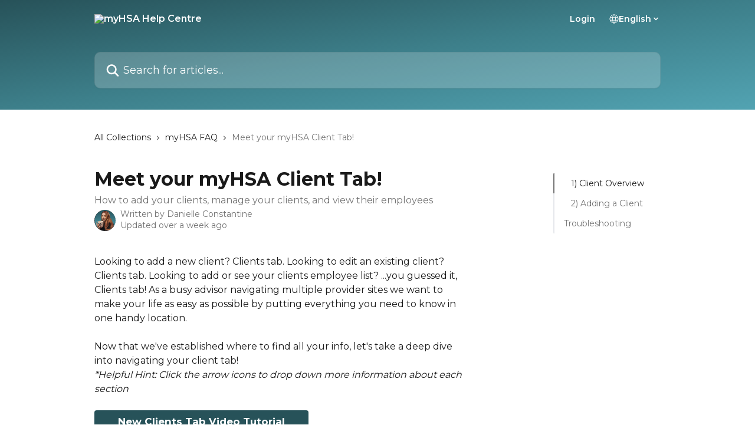

--- FILE ---
content_type: text/html; charset=utf-8
request_url: https://intercom.help/myhsa/en/articles/9014885-meet-your-myhsa-client-tab?utm_campaign=Newsletters&utm_source=hs_email&utm_medium=email&_hsenc=p2ANqtz-_kOr3WTUjEKOhmDUKrqJa4Onlf9k6gmkn4h5aVaG4cdExXCjkciYTOcbaOX_upZv6Wk8GP
body_size: 24810
content:
<!DOCTYPE html><html lang="en"><head><meta charSet="utf-8" data-next-head=""/><title data-next-head="">Meet your myHSA Client Tab! | myHSA Help Centre</title><meta property="og:title" content="Meet your myHSA Client Tab! | myHSA Help Centre" data-next-head=""/><meta name="twitter:title" content="Meet your myHSA Client Tab! | myHSA Help Centre" data-next-head=""/><meta property="og:description" content="How to add your clients, manage your clients, and view their employees" data-next-head=""/><meta name="twitter:description" content="How to add your clients, manage your clients, and view their employees" data-next-head=""/><meta name="description" content="How to add your clients, manage your clients, and view their employees" data-next-head=""/><meta property="og:type" content="article" data-next-head=""/><meta name="robots" content="all" data-next-head=""/><meta name="viewport" content="width=device-width, initial-scale=1" data-next-head=""/><link href="https://static.intercomassets.com/assets/educate/educate-favicon-64x64-at-2x-52016a3500a250d0b118c0a04ddd13b1a7364a27759483536dd1940bccdefc20.png" rel="icon" data-next-head=""/><link rel="canonical" href="https://intercom.help/myhsa/en/articles/9014885-meet-your-myhsa-client-tab" data-next-head=""/><link rel="alternate" href="https://intercom.help/myhsa/en/articles/9014885-meet-your-myhsa-client-tab" hrefLang="en" data-next-head=""/><link rel="alternate" href="https://intercom.help/myhsa/en/articles/9014885-meet-your-myhsa-client-tab" hrefLang="x-default" data-next-head=""/><link nonce="hBSy9n50XPzTNz3CXpqoFURBO74KWboPtYqnbvza/5g=" rel="preload" href="https://static.intercomassets.com/_next/static/css/3141721a1e975790.css" as="style"/><link nonce="hBSy9n50XPzTNz3CXpqoFURBO74KWboPtYqnbvza/5g=" rel="stylesheet" href="https://static.intercomassets.com/_next/static/css/3141721a1e975790.css" data-n-g=""/><link nonce="hBSy9n50XPzTNz3CXpqoFURBO74KWboPtYqnbvza/5g=" rel="preload" href="https://static.intercomassets.com/_next/static/css/5b75bb3023a72352.css" as="style"/><link nonce="hBSy9n50XPzTNz3CXpqoFURBO74KWboPtYqnbvza/5g=" rel="stylesheet" href="https://static.intercomassets.com/_next/static/css/5b75bb3023a72352.css"/><noscript data-n-css="hBSy9n50XPzTNz3CXpqoFURBO74KWboPtYqnbvza/5g="></noscript><script defer="" nonce="hBSy9n50XPzTNz3CXpqoFURBO74KWboPtYqnbvza/5g=" nomodule="" src="https://static.intercomassets.com/_next/static/chunks/polyfills-42372ed130431b0a.js"></script><script defer="" src="https://static.intercomassets.com/_next/static/chunks/6243.4e0e2a4d2f93550f.js" nonce="hBSy9n50XPzTNz3CXpqoFURBO74KWboPtYqnbvza/5g="></script><script src="https://static.intercomassets.com/_next/static/chunks/webpack-d3c2ad680b6bebc6.js" nonce="hBSy9n50XPzTNz3CXpqoFURBO74KWboPtYqnbvza/5g=" defer=""></script><script src="https://static.intercomassets.com/_next/static/chunks/framework-1f1b8d38c1d86c61.js" nonce="hBSy9n50XPzTNz3CXpqoFURBO74KWboPtYqnbvza/5g=" defer=""></script><script src="https://static.intercomassets.com/_next/static/chunks/main-e24faf3b633b0eb4.js" nonce="hBSy9n50XPzTNz3CXpqoFURBO74KWboPtYqnbvza/5g=" defer=""></script><script src="https://static.intercomassets.com/_next/static/chunks/pages/_app-4836a2a3e79a3766.js" nonce="hBSy9n50XPzTNz3CXpqoFURBO74KWboPtYqnbvza/5g=" defer=""></script><script src="https://static.intercomassets.com/_next/static/chunks/d0502abb-aa607f45f5026044.js" nonce="hBSy9n50XPzTNz3CXpqoFURBO74KWboPtYqnbvza/5g=" defer=""></script><script src="https://static.intercomassets.com/_next/static/chunks/6190-ef428f6633b5a03f.js" nonce="hBSy9n50XPzTNz3CXpqoFURBO74KWboPtYqnbvza/5g=" defer=""></script><script src="https://static.intercomassets.com/_next/static/chunks/5729-6d79ddfe1353a77c.js" nonce="hBSy9n50XPzTNz3CXpqoFURBO74KWboPtYqnbvza/5g=" defer=""></script><script src="https://static.intercomassets.com/_next/static/chunks/2384-242e4a028ba58b01.js" nonce="hBSy9n50XPzTNz3CXpqoFURBO74KWboPtYqnbvza/5g=" defer=""></script><script src="https://static.intercomassets.com/_next/static/chunks/4835-9db7cd232aae5617.js" nonce="hBSy9n50XPzTNz3CXpqoFURBO74KWboPtYqnbvza/5g=" defer=""></script><script src="https://static.intercomassets.com/_next/static/chunks/2735-6fafbb9ff4abfca1.js" nonce="hBSy9n50XPzTNz3CXpqoFURBO74KWboPtYqnbvza/5g=" defer=""></script><script src="https://static.intercomassets.com/_next/static/chunks/pages/%5BhelpCenterIdentifier%5D/%5Blocale%5D/articles/%5BarticleSlug%5D-0426bb822f2fd459.js" nonce="hBSy9n50XPzTNz3CXpqoFURBO74KWboPtYqnbvza/5g=" defer=""></script><script src="https://static.intercomassets.com/_next/static/-CWjWTQvdPb6SB3S45uLC/_buildManifest.js" nonce="hBSy9n50XPzTNz3CXpqoFURBO74KWboPtYqnbvza/5g=" defer=""></script><script src="https://static.intercomassets.com/_next/static/-CWjWTQvdPb6SB3S45uLC/_ssgManifest.js" nonce="hBSy9n50XPzTNz3CXpqoFURBO74KWboPtYqnbvza/5g=" defer=""></script><meta name="sentry-trace" content="cd87718d982061bf4da91e302d2561f1-8100ded88a1dd676-0"/><meta name="baggage" content="sentry-environment=production,sentry-release=615059e7e8857b6056b131991cc50aec3a9a766c,sentry-public_key=187f842308a64dea9f1f64d4b1b9c298,sentry-trace_id=cd87718d982061bf4da91e302d2561f1,sentry-org_id=2129,sentry-sampled=false,sentry-sample_rand=0.07726770047815568,sentry-sample_rate=0"/><style id="__jsx-4049408215">:root{--body-bg: none;
--body-image: linear-gradient(to bottom right, #ffffff,#52a3b2);
--body-bg-rgb: 255, 255, 255;
--body-border: rgb(230, 230, 230);
--body-primary-color: #1a1a1a;
--body-secondary-color: #737373;
--body-reaction-bg: rgb(242, 242, 242);
--body-reaction-text-color: rgb(64, 64, 64);
--body-toc-active-border: #737373;
--body-toc-inactive-border: #f2f2f2;
--body-toc-inactive-color: #737373;
--body-toc-active-font-weight: 400;
--body-table-border: rgb(204, 204, 204);
--body-color: hsl(0, 0%, 0%);
--footer-bg: rgb(39, 82, 89);
--footer-image: none;
--footer-border: rgb(55, 115, 124);
--footer-color: hsl(0, 0%, 100%);
--header-bg: none;
--header-image: linear-gradient(to bottom right, #275259,#3d7f8a,#52a3b2);
--header-color: hsl(0, 0%, 100%);
--collection-card-bg: rgb(255, 255, 255);
--collection-card-image: none;
--collection-card-color: hsl(188, 39%, 25%);
--card-bg: rgb(255, 255, 255);
--card-border-color: rgb(230, 230, 230);
--card-border-inner-radius: 6px;
--card-border-radius: 8px;
--card-shadow: 0 1px 2px 0 rgb(0 0 0 / 0.05);
--search-bar-border-radius: 10px;
--search-bar-width: 100%;
--ticket-blue-bg-color: #dce1f9;
--ticket-blue-text-color: #334bfa;
--ticket-green-bg-color: #d7efdc;
--ticket-green-text-color: #0f7134;
--ticket-orange-bg-color: #ffebdb;
--ticket-orange-text-color: #b24d00;
--ticket-red-bg-color: #ffdbdb;
--ticket-red-text-color: #df2020;
--header-height: 245px;
--header-subheader-background-color: #ffffff;
--header-subheader-font-color: #275259;
--content-block-bg: none;
--content-block-image: linear-gradient(to bottom right, #275259,#275259,#52a3b2);
--content-block-color: hsl(0, 0%, 100%);
--content-block-button-bg: rgb(215, 129, 106);
--content-block-button-image: none;
--content-block-button-color: hsl(0, 0%, 100%);
--content-block-button-radius: 8px;
--primary-color: hsl(188, 39%, 25%);
--primary-color-alpha-10: hsla(188, 39%, 25%, 0.1);
--primary-color-alpha-60: hsla(188, 39%, 25%, 0.6);
--text-on-primary-color: #ffffff}</style><style id="__jsx-1210251291">:root{--font-family-primary: 'Montserrat', 'Montserrat Fallback'}</style><style id="__jsx-3302164269">:root{--font-family-secondary: 'Montserrat', 'Montserrat Fallback'}</style><style id="__jsx-cf6f0ea00fa5c760">.fade-background.jsx-cf6f0ea00fa5c760{background:radial-gradient(333.38%100%at 50%0%,rgba(var(--body-bg-rgb),0)0%,rgba(var(--body-bg-rgb),.00925356)11.67%,rgba(var(--body-bg-rgb),.0337355)21.17%,rgba(var(--body-bg-rgb),.0718242)28.85%,rgba(var(--body-bg-rgb),.121898)35.03%,rgba(var(--body-bg-rgb),.182336)40.05%,rgba(var(--body-bg-rgb),.251516)44.25%,rgba(var(--body-bg-rgb),.327818)47.96%,rgba(var(--body-bg-rgb),.409618)51.51%,rgba(var(--body-bg-rgb),.495297)55.23%,rgba(var(--body-bg-rgb),.583232)59.47%,rgba(var(--body-bg-rgb),.671801)64.55%,rgba(var(--body-bg-rgb),.759385)70.81%,rgba(var(--body-bg-rgb),.84436)78.58%,rgba(var(--body-bg-rgb),.9551)88.2%,rgba(var(--body-bg-rgb),1)100%),var(--header-image),var(--header-bg);background-size:cover;background-position-x:center}</style><style id="__jsx-27f84a20f81f6ce9">.table-of-contents::-webkit-scrollbar{width:8px}.table-of-contents::-webkit-scrollbar-thumb{background-color:#f2f2f2;border-radius:8px}</style><style id="__jsx-a49d9ef8a9865a27">.table_of_contents.jsx-a49d9ef8a9865a27{max-width:260px;min-width:260px}</style><style id="__jsx-62724fba150252e0">.related_articles section a{color:initial}</style><style id="__jsx-4bed0c08ce36899e">.article_body a:not(.intercom-h2b-button){color:var(--primary-color)}article a.intercom-h2b-button{background-color:var(--primary-color);border:0}.zendesk-article table{overflow-x:scroll!important;display:block!important;height:auto!important}.intercom-interblocks-unordered-nested-list ul,.intercom-interblocks-ordered-nested-list ol{margin-top:16px;margin-bottom:16px}.intercom-interblocks-unordered-nested-list ul .intercom-interblocks-unordered-nested-list ul,.intercom-interblocks-unordered-nested-list ul .intercom-interblocks-ordered-nested-list ol,.intercom-interblocks-ordered-nested-list ol .intercom-interblocks-ordered-nested-list ol,.intercom-interblocks-ordered-nested-list ol .intercom-interblocks-unordered-nested-list ul{margin-top:0;margin-bottom:0}.intercom-interblocks-image a:focus{outline-offset:3px}</style></head><body><div id="__next"><div dir="ltr" class="h-full w-full"><span class="hidden">Copyright (c) 2023, Intercom, Inc. (legal@intercom.io) with Reserved Font Name &quot;Montserrat&quot;.
      This Font Software is licensed under the SIL Open Font License, Version 1.1.</span><span class="hidden">Copyright (c) 2023, Intercom, Inc. (legal@intercom.io) with Reserved Font Name &quot;Montserrat&quot;.
      This Font Software is licensed under the SIL Open Font License, Version 1.1.</span><a href="#main-content" class="sr-only font-bold text-header-color focus:not-sr-only focus:absolute focus:left-4 focus:top-4 focus:z-50" aria-roledescription="Link, Press control-option-right-arrow to exit">Skip to main content</a><main class="header__lite"><header id="header" data-testid="header" class="jsx-cf6f0ea00fa5c760 flex flex-col text-header-color"><div class="jsx-cf6f0ea00fa5c760 relative flex grow flex-col mb-9 bg-header-bg bg-header-image bg-cover bg-center pb-9"><div id="sr-announcement" aria-live="polite" class="jsx-cf6f0ea00fa5c760 sr-only"></div><div class="jsx-cf6f0ea00fa5c760 flex h-full flex-col items-center marker:shrink-0"><section class="relative flex w-full flex-col mb-6 pb-6"><div class="header__meta_wrapper flex justify-center px-5 pt-6 leading-none sm:px-10"><div class="flex items-center w-240" data-testid="subheader-container"><div class="mo__body header__site_name"><div class="header__logo"><a href="/myhsa/en/"><img src="https://downloads.intercomcdn.com/i/o/476090/8d5f5f6a36b42bba5283cd0c/198393437e3a89e8f580d13178a84cf7.png" height="100" alt="myHSA Help Centre"/></a></div></div><div><div class="flex items-center font-semibold"><div class="flex items-center md:hidden" data-testid="small-screen-children"><button class="flex items-center border-none bg-transparent px-1.5" data-testid="hamburger-menu-button" aria-label="Open menu"><svg width="24" height="24" viewBox="0 0 16 16" xmlns="http://www.w3.org/2000/svg" class="fill-current"><path d="M1.86861 2C1.38889 2 1 2.3806 1 2.85008C1 3.31957 1.38889 3.70017 1.86861 3.70017H14.1314C14.6111 3.70017 15 3.31957 15 2.85008C15 2.3806 14.6111 2 14.1314 2H1.86861Z"></path><path d="M1 8C1 7.53051 1.38889 7.14992 1.86861 7.14992H14.1314C14.6111 7.14992 15 7.53051 15 8C15 8.46949 14.6111 8.85008 14.1314 8.85008H1.86861C1.38889 8.85008 1 8.46949 1 8Z"></path><path d="M1 13.1499C1 12.6804 1.38889 12.2998 1.86861 12.2998H14.1314C14.6111 12.2998 15 12.6804 15 13.1499C15 13.6194 14.6111 14 14.1314 14H1.86861C1.38889 14 1 13.6194 1 13.1499Z"></path></svg></button><div class="fixed right-0 top-0 z-50 h-full w-full hidden" data-testid="hamburger-menu"><div class="flex h-full w-full justify-end bg-black bg-opacity-30"><div class="flex h-fit w-full flex-col bg-white opacity-100 sm:h-full sm:w-1/2"><button class="text-body-font flex items-center self-end border-none bg-transparent pr-6 pt-6" data-testid="hamburger-menu-close-button" aria-label="Close menu"><svg width="24" height="24" viewBox="0 0 16 16" xmlns="http://www.w3.org/2000/svg"><path d="M3.5097 3.5097C3.84165 3.17776 4.37984 3.17776 4.71178 3.5097L7.99983 6.79775L11.2879 3.5097C11.6198 3.17776 12.158 3.17776 12.49 3.5097C12.8219 3.84165 12.8219 4.37984 12.49 4.71178L9.20191 7.99983L12.49 11.2879C12.8219 11.6198 12.8219 12.158 12.49 12.49C12.158 12.8219 11.6198 12.8219 11.2879 12.49L7.99983 9.20191L4.71178 12.49C4.37984 12.8219 3.84165 12.8219 3.5097 12.49C3.17776 12.158 3.17776 11.6198 3.5097 11.2879L6.79775 7.99983L3.5097 4.71178C3.17776 4.37984 3.17776 3.84165 3.5097 3.5097Z"></path></svg></button><nav class="flex flex-col pl-4 text-black"><a target="_blank" rel="noopener noreferrer" href="https://myhsaaccess.com" class="mx-5 mb-5 text-md no-underline hover:opacity-80 md:mx-3 md:my-0 md:text-base" data-testid="header-link-0">Login</a><div class="relative cursor-pointer has-[:focus]:outline"><select class="peer absolute z-10 block h-6 w-full cursor-pointer opacity-0 md:text-base" aria-label="Change language" id="language-selector"><option value="/myhsa/en/articles/9014885-meet-your-myhsa-client-tab" class="text-black" selected="">English</option><option value="/myhsa/fr/articles/9014885" class="text-black">Français</option></select><div class="mb-10 ml-5 flex items-center gap-1 text-md hover:opacity-80 peer-hover:opacity-80 md:m-0 md:ml-3 md:text-base" aria-hidden="true"><svg id="locale-picker-globe" width="16" height="16" viewBox="0 0 16 16" fill="none" xmlns="http://www.w3.org/2000/svg" class="shrink-0" aria-hidden="true"><path d="M8 15C11.866 15 15 11.866 15 8C15 4.13401 11.866 1 8 1C4.13401 1 1 4.13401 1 8C1 11.866 4.13401 15 8 15Z" stroke="currentColor" stroke-linecap="round" stroke-linejoin="round"></path><path d="M8 15C9.39949 15 10.534 11.866 10.534 8C10.534 4.13401 9.39949 1 8 1C6.60051 1 5.466 4.13401 5.466 8C5.466 11.866 6.60051 15 8 15Z" stroke="currentColor" stroke-linecap="round" stroke-linejoin="round"></path><path d="M1.448 5.75989H14.524" stroke="currentColor" stroke-linecap="round" stroke-linejoin="round"></path><path d="M1.448 10.2402H14.524" stroke="currentColor" stroke-linecap="round" stroke-linejoin="round"></path></svg>English<svg id="locale-picker-arrow" width="16" height="16" viewBox="0 0 16 16" fill="none" xmlns="http://www.w3.org/2000/svg" class="shrink-0" aria-hidden="true"><path d="M5 6.5L8.00093 9.5L11 6.50187" stroke="currentColor" stroke-width="1.5" stroke-linecap="round" stroke-linejoin="round"></path></svg></div></div></nav></div></div></div></div><nav class="hidden items-center md:flex" data-testid="large-screen-children"><a target="_blank" rel="noopener noreferrer" href="https://myhsaaccess.com" class="mx-5 mb-5 text-md no-underline hover:opacity-80 md:mx-3 md:my-0 md:text-base" data-testid="header-link-0">Login</a><div class="relative cursor-pointer has-[:focus]:outline"><select class="peer absolute z-10 block h-6 w-full cursor-pointer opacity-0 md:text-base" aria-label="Change language" id="language-selector"><option value="/myhsa/en/articles/9014885-meet-your-myhsa-client-tab" class="text-black" selected="">English</option><option value="/myhsa/fr/articles/9014885" class="text-black">Français</option></select><div class="mb-10 ml-5 flex items-center gap-1 text-md hover:opacity-80 peer-hover:opacity-80 md:m-0 md:ml-3 md:text-base" aria-hidden="true"><svg id="locale-picker-globe" width="16" height="16" viewBox="0 0 16 16" fill="none" xmlns="http://www.w3.org/2000/svg" class="shrink-0" aria-hidden="true"><path d="M8 15C11.866 15 15 11.866 15 8C15 4.13401 11.866 1 8 1C4.13401 1 1 4.13401 1 8C1 11.866 4.13401 15 8 15Z" stroke="currentColor" stroke-linecap="round" stroke-linejoin="round"></path><path d="M8 15C9.39949 15 10.534 11.866 10.534 8C10.534 4.13401 9.39949 1 8 1C6.60051 1 5.466 4.13401 5.466 8C5.466 11.866 6.60051 15 8 15Z" stroke="currentColor" stroke-linecap="round" stroke-linejoin="round"></path><path d="M1.448 5.75989H14.524" stroke="currentColor" stroke-linecap="round" stroke-linejoin="round"></path><path d="M1.448 10.2402H14.524" stroke="currentColor" stroke-linecap="round" stroke-linejoin="round"></path></svg>English<svg id="locale-picker-arrow" width="16" height="16" viewBox="0 0 16 16" fill="none" xmlns="http://www.w3.org/2000/svg" class="shrink-0" aria-hidden="true"><path d="M5 6.5L8.00093 9.5L11 6.50187" stroke="currentColor" stroke-width="1.5" stroke-linecap="round" stroke-linejoin="round"></path></svg></div></div></nav></div></div></div></div></section><section class="relative mx-5 flex h-full w-full flex-col items-center px-5 sm:px-10"><div class="flex h-full max-w-full flex-col w-240 justify-center" data-testid="main-header-container"><div id="search-bar" class="relative w-full"><form action="/myhsa/en/" autoComplete="off"><div class="flex w-full flex-col items-center"><div class="relative flex w-full sm:w-search-bar"><label for="search-input" class="sr-only">Search for articles...</label><input id="search-input" type="text" autoComplete="off" class="peer w-full rounded-search-bar border border-black-alpha-8 bg-white-alpha-20 p-4 ps-12 font-secondary text-lg text-header-color shadow-search-bar outline-none transition ease-linear placeholder:text-header-color hover:bg-white-alpha-27 hover:shadow-search-bar-hover focus:border-transparent focus:bg-white focus:text-black-10 focus:shadow-search-bar-focused placeholder:focus:text-black-45" placeholder="Search for articles..." name="q" aria-label="Search for articles..." value=""/><div class="absolute inset-y-0 start-0 flex items-center fill-header-color peer-focus-visible:fill-black-45 pointer-events-none ps-5"><svg width="22" height="21" viewBox="0 0 22 21" xmlns="http://www.w3.org/2000/svg" class="fill-inherit" aria-hidden="true"><path fill-rule="evenodd" clip-rule="evenodd" d="M3.27485 8.7001C3.27485 5.42781 5.92757 2.7751 9.19985 2.7751C12.4721 2.7751 15.1249 5.42781 15.1249 8.7001C15.1249 11.9724 12.4721 14.6251 9.19985 14.6251C5.92757 14.6251 3.27485 11.9724 3.27485 8.7001ZM9.19985 0.225098C4.51924 0.225098 0.724854 4.01948 0.724854 8.7001C0.724854 13.3807 4.51924 17.1751 9.19985 17.1751C11.0802 17.1751 12.8176 16.5627 14.2234 15.5265L19.0981 20.4013C19.5961 20.8992 20.4033 20.8992 20.9013 20.4013C21.3992 19.9033 21.3992 19.0961 20.9013 18.5981L16.0264 13.7233C17.0625 12.3176 17.6749 10.5804 17.6749 8.7001C17.6749 4.01948 13.8805 0.225098 9.19985 0.225098Z"></path></svg></div></div></div></form></div></div></section></div></div></header><div class="z-1 flex shrink-0 grow basis-auto justify-center px-5 sm:px-10"><section data-testid="main-content" id="main-content" class="max-w-full w-240"><section data-testid="article-section" class="section section__article"><div class="flex-row-reverse justify-between flex"><div class="jsx-a49d9ef8a9865a27 w-61 sticky top-8 ml-7 max-w-61 self-start max-lg:hidden mt-16"><div class="jsx-27f84a20f81f6ce9 table-of-contents max-h-[calc(100vh-96px)] overflow-y-auto rounded-2xl text-body-primary-color hover:text-primary max-lg:border max-lg:border-solid max-lg:border-body-border max-lg:shadow-solid-1"><div data-testid="toc-dropdown" class="jsx-27f84a20f81f6ce9 hidden cursor-pointer justify-between border-b max-lg:flex max-lg:flex-row max-lg:border-x-0 max-lg:border-t-0 max-lg:border-solid max-lg:border-b-body-border"><div class="jsx-27f84a20f81f6ce9 my-2 max-lg:pl-4">Table of contents</div><div class="jsx-27f84a20f81f6ce9 "><svg class="ml-2 mr-4 mt-3 transition-transform" transform="rotate(180)" width="16" height="16" fill="none" xmlns="http://www.w3.org/2000/svg"><path fill-rule="evenodd" clip-rule="evenodd" d="M3.93353 5.93451C4.24595 5.62209 4.75248 5.62209 5.0649 5.93451L7.99922 8.86882L10.9335 5.93451C11.246 5.62209 11.7525 5.62209 12.0649 5.93451C12.3773 6.24693 12.3773 6.75346 12.0649 7.06588L8.5649 10.5659C8.25249 10.8783 7.74595 10.8783 7.43353 10.5659L3.93353 7.06588C3.62111 6.75346 3.62111 6.24693 3.93353 5.93451Z" fill="currentColor"></path></svg></div></div><div data-testid="toc-body" class="jsx-27f84a20f81f6ce9 my-2"><section data-testid="toc-section-0" class="jsx-27f84a20f81f6ce9 flex border-y-0 border-e-0 border-s-2 border-solid py-1.5 max-lg:border-none border-body-toc-active-border px-7"><a id="#h_bf891123da" href="#h_bf891123da" data-testid="toc-link-0" class="jsx-27f84a20f81f6ce9 w-full no-underline hover:text-body-primary-color max-lg:inline-block max-lg:text-body-primary-color max-lg:hover:text-primary lg:text-base font-toc-active text-body-primary-color"></a></section><section data-testid="toc-section-1" class="jsx-27f84a20f81f6ce9 flex border-y-0 border-e-0 border-s-2 border-solid py-1.5 max-lg:border-none px-7"><a id="#h_4249d4b565" href="#h_4249d4b565" data-testid="toc-link-1" class="jsx-27f84a20f81f6ce9 w-full no-underline hover:text-body-primary-color max-lg:inline-block max-lg:text-body-primary-color max-lg:hover:text-primary lg:text-base text-body-toc-inactive-color"></a></section><section data-testid="toc-section-2" class="jsx-27f84a20f81f6ce9 flex border-y-0 border-e-0 border-s-2 border-solid py-1.5 max-lg:border-none px-4"><a id="#h_6876fdddc8" href="#h_6876fdddc8" data-testid="toc-link-2" class="jsx-27f84a20f81f6ce9 w-full no-underline hover:text-body-primary-color max-lg:inline-block max-lg:text-body-primary-color max-lg:hover:text-primary lg:text-base text-body-toc-inactive-color"></a></section></div></div></div><div class="relative z-3 w-full lg:max-w-160 "><div class="flex pb-6 max-md:pb-2 lg:max-w-160"><div tabindex="-1" class="focus:outline-none"><div class="flex flex-wrap items-baseline pb-4 text-base" tabindex="0" role="navigation" aria-label="Breadcrumb"><a href="/myhsa/en/" class="pr-2 text-body-primary-color no-underline hover:text-body-secondary-color">All Collections</a><div class="pr-2" aria-hidden="true"><svg width="6" height="10" viewBox="0 0 6 10" class="block h-2 w-2 fill-body-secondary-color rtl:rotate-180" xmlns="http://www.w3.org/2000/svg"><path fill-rule="evenodd" clip-rule="evenodd" d="M0.648862 0.898862C0.316916 1.23081 0.316916 1.769 0.648862 2.10094L3.54782 4.9999L0.648862 7.89886C0.316916 8.23081 0.316917 8.769 0.648862 9.10094C0.980808 9.43289 1.519 9.43289 1.85094 9.10094L5.35094 5.60094C5.68289 5.269 5.68289 4.73081 5.35094 4.39886L1.85094 0.898862C1.519 0.566916 0.980807 0.566916 0.648862 0.898862Z"></path></svg></div><a href="https://intercom.help/myhsa/en/collections/9414348-myhsa-faq" class="pr-2 text-body-primary-color no-underline hover:text-body-secondary-color" data-testid="breadcrumb-0">myHSA FAQ</a><div class="pr-2" aria-hidden="true"><svg width="6" height="10" viewBox="0 0 6 10" class="block h-2 w-2 fill-body-secondary-color rtl:rotate-180" xmlns="http://www.w3.org/2000/svg"><path fill-rule="evenodd" clip-rule="evenodd" d="M0.648862 0.898862C0.316916 1.23081 0.316916 1.769 0.648862 2.10094L3.54782 4.9999L0.648862 7.89886C0.316916 8.23081 0.316917 8.769 0.648862 9.10094C0.980808 9.43289 1.519 9.43289 1.85094 9.10094L5.35094 5.60094C5.68289 5.269 5.68289 4.73081 5.35094 4.39886L1.85094 0.898862C1.519 0.566916 0.980807 0.566916 0.648862 0.898862Z"></path></svg></div><div class="text-body-secondary-color">Meet your myHSA Client Tab!</div></div></div></div><div class=""><div class="article intercom-force-break"><div class="mb-10 max-lg:mb-6"><div class="flex flex-col gap-4"><div class="flex flex-col"><h1 class="mb-1 font-primary text-2xl font-bold leading-10 text-body-primary-color">Meet your myHSA Client Tab!</h1><div class="text-md font-normal leading-normal text-body-secondary-color"><p>How to add your clients, manage your clients, and view their employees</p></div></div><div class="avatar"><div class="avatar__photo"><img width="24" height="24" src="https://static.intercomassets.com/avatars/6617694/square_128/Screenshot_2024-12-09_at_12.48.41%E2%80%AFPM-1733773737.png" alt="Danielle Constantine avatar" class="inline-flex items-center justify-center rounded-full bg-primary text-lg font-bold leading-6 text-primary-text shadow-solid-2 shadow-body-bg [&amp;:nth-child(n+2)]:hidden lg:[&amp;:nth-child(n+2)]:inline-flex h-8 w-8 sm:h-9 sm:w-9"/></div><div class="avatar__info -mt-0.5 text-base"><span class="text-body-secondary-color"><div>Written by <span>Danielle Constantine</span></div> <!-- -->Updated over a week ago</span></div></div></div></div><div class="jsx-4bed0c08ce36899e flex-col"><div class="jsx-4bed0c08ce36899e mb-7 ml-0 text-md max-messenger:mb-6 lg:hidden"><div class="jsx-27f84a20f81f6ce9 table-of-contents max-h-[calc(100vh-96px)] overflow-y-auto rounded-2xl text-body-primary-color hover:text-primary max-lg:border max-lg:border-solid max-lg:border-body-border max-lg:shadow-solid-1"><div data-testid="toc-dropdown" class="jsx-27f84a20f81f6ce9 hidden cursor-pointer justify-between border-b max-lg:flex max-lg:flex-row max-lg:border-x-0 max-lg:border-t-0 max-lg:border-solid max-lg:border-b-body-border border-b-0"><div class="jsx-27f84a20f81f6ce9 my-2 max-lg:pl-4">Table of contents</div><div class="jsx-27f84a20f81f6ce9 "><svg class="ml-2 mr-4 mt-3 transition-transform" transform="" width="16" height="16" fill="none" xmlns="http://www.w3.org/2000/svg"><path fill-rule="evenodd" clip-rule="evenodd" d="M3.93353 5.93451C4.24595 5.62209 4.75248 5.62209 5.0649 5.93451L7.99922 8.86882L10.9335 5.93451C11.246 5.62209 11.7525 5.62209 12.0649 5.93451C12.3773 6.24693 12.3773 6.75346 12.0649 7.06588L8.5649 10.5659C8.25249 10.8783 7.74595 10.8783 7.43353 10.5659L3.93353 7.06588C3.62111 6.75346 3.62111 6.24693 3.93353 5.93451Z" fill="currentColor"></path></svg></div></div><div data-testid="toc-body" class="jsx-27f84a20f81f6ce9 hidden my-2"><section data-testid="toc-section-0" class="jsx-27f84a20f81f6ce9 flex border-y-0 border-e-0 border-s-2 border-solid py-1.5 max-lg:border-none border-body-toc-active-border px-7"><a id="#h_bf891123da" href="#h_bf891123da" data-testid="toc-link-0" class="jsx-27f84a20f81f6ce9 w-full no-underline hover:text-body-primary-color max-lg:inline-block max-lg:text-body-primary-color max-lg:hover:text-primary lg:text-base font-toc-active text-body-primary-color"></a></section><section data-testid="toc-section-1" class="jsx-27f84a20f81f6ce9 flex border-y-0 border-e-0 border-s-2 border-solid py-1.5 max-lg:border-none px-7"><a id="#h_4249d4b565" href="#h_4249d4b565" data-testid="toc-link-1" class="jsx-27f84a20f81f6ce9 w-full no-underline hover:text-body-primary-color max-lg:inline-block max-lg:text-body-primary-color max-lg:hover:text-primary lg:text-base text-body-toc-inactive-color"></a></section><section data-testid="toc-section-2" class="jsx-27f84a20f81f6ce9 flex border-y-0 border-e-0 border-s-2 border-solid py-1.5 max-lg:border-none px-4"><a id="#h_6876fdddc8" href="#h_6876fdddc8" data-testid="toc-link-2" class="jsx-27f84a20f81f6ce9 w-full no-underline hover:text-body-primary-color max-lg:inline-block max-lg:text-body-primary-color max-lg:hover:text-primary lg:text-base text-body-toc-inactive-color"></a></section></div></div></div><div class="jsx-4bed0c08ce36899e article_body"><article class="jsx-4bed0c08ce36899e "><div class="intercom-interblocks-paragraph no-margin intercom-interblocks-align-left"><p>Looking to add a new client? Clients tab. Looking to edit an existing client? Clients tab. Looking to add or see your clients employee list? ...you guessed it, Clients tab! As a busy advisor navigating multiple provider sites we want to make your life as easy as possible by putting everything you need to know in one handy location. </p></div><div class="intercom-interblocks-paragraph no-margin intercom-interblocks-align-left"><p> </p></div><div class="intercom-interblocks-paragraph no-margin intercom-interblocks-align-left"><p>Now that we&#x27;ve established where to find all your info, let&#x27;s take a deep dive into navigating your client tab! </p></div><div class="intercom-interblocks-paragraph no-margin intercom-interblocks-align-left"><p><i>*Helpful Hint: Click the arrow icons to drop down more information about each section</i><br/>​</p></div><div class="intercom-interblocks-button intercom-interblocks-align-left"><a href="https://www.youtube.com/watch?v=uo9p8seQ_BU" target="_blank" rel="noreferrer nofollow noopener" class="intercom-h2b-button">New Clients Tab Video Tutorial</a></div><div class="intercom-interblocks-horizontal-rule"><hr/></div><div class="intercom-interblocks-paragraph no-margin intercom-interblocks-align-left"><p> </p></div><div class="intercom-interblocks-subheading intercom-interblocks-align-left"><h2 id="h_bf891123da">1) Client Overview </h2></div><div class="intercom-interblocks-paragraph no-margin intercom-interblocks-align-left"><p>Think of this tab as your Birds Eye view on your entire myHSA block of business. In this tab you can see all of your added clients, how many active employees they have, a summary of their plans, quick click to view their employee listing and see top level engagement. </p></div><div class="intercom-interblocks-collapsible-section"><details><summary><div class="intercom-interblocks-subheading4 intercom-interblocks-align-left"><h4 id="h_aa8da47bb5">Other Options:</h4></div></summary><div class="intercom-interblocks-unordered-nested-list"><ul><li><div class="intercom-interblocks-paragraph no-margin intercom-interblocks-align-left"><p>If you want to add a new client you can do so by clicking &quot;Add a Client&quot; </p></div></li><li><div class="intercom-interblocks-paragraph no-margin intercom-interblocks-align-left"><p>If you want to edit an existing client you can do so by clicking on the client name</p></div></li><li><div class="intercom-interblocks-paragraph no-margin intercom-interblocks-align-left"><p>If you want to see all employees under all of your clients you can do so by clicking &quot;View and Search all Employees&quot; </p></div></li></ul></div><div class="intercom-interblocks-image intercom-interblocks-align-left"><a href="https://downloads.intercomcdn.com/i/o/977899059/d60cce47c7c759b8f51e1bd8/Screenshot+2024-02-29+at+08_41_44.png?expires=1769315400&amp;signature=ba21ab7d0fecdcea26189c49036988680765955e4a7e5ad3b91163b835ab492a&amp;req=fScgHsB3nYRWFb4f3HP0gBVkRXw%2B%2BwUV1O6BP4XfOAvCoTKdUe8rzeBn228U%0AZPQ%3D%0A" target="_blank" rel="noreferrer nofollow noopener"><img src="https://downloads.intercomcdn.com/i/o/977899059/d60cce47c7c759b8f51e1bd8/Screenshot+2024-02-29+at+08_41_44.png?expires=1769315400&amp;signature=ba21ab7d0fecdcea26189c49036988680765955e4a7e5ad3b91163b835ab492a&amp;req=fScgHsB3nYRWFb4f3HP0gBVkRXw%2B%2BwUV1O6BP4XfOAvCoTKdUe8rzeBn228U%0AZPQ%3D%0A" width="2714" height="1374"/></a></div><div class="intercom-interblocks-paragraph no-margin intercom-interblocks-align-left"><p></p></div></details></div><div class="intercom-interblocks-paragraph no-margin intercom-interblocks-align-left"><p> </p></div><div class="intercom-interblocks-subheading intercom-interblocks-align-left"><h2 id="h_4249d4b565">2) Adding a Client </h2></div><div class="intercom-interblocks-paragraph no-margin intercom-interblocks-align-left"><p>All clients are setup digitally through your advisor login - no paper forms required. Clients can be setup in 5 simple steps and the process is started by clicking &quot;Add a Client&quot;:</p></div><div class="intercom-interblocks-collapsible-section"><details><summary><div class="intercom-interblocks-subheading4 intercom-interblocks-align-left"><h4 id="h_dcd4715a69">Step 1: Company Profile</h4></div></summary><div class="intercom-interblocks-paragraph no-margin intercom-interblocks-align-left"><p>Fill out the required information (marked with an asterisk) including the client details, corporate bank information and fees. You&#x27;ll notice you can enter in additional customizations but that it is entirely optional and available to be skipped. </p></div><div class="intercom-interblocks-image intercom-interblocks-align-left"><a href="https://downloads.intercomcdn.com/i/o/978166533/716f91234e6e6f5e8d0a71cd/Screenshot+2024-02-29+at+08_54_30.png?expires=1769315400&amp;signature=bcddda90e16125eaa031172c914f81b02b217f1f488c18aa653bcce850a3caca&amp;req=fScvF894mIJcFb4f3HP0gBO6dj6SJzfWXmyeUzYQFs2jgqH0sO%2BLndB0kIlh%0ADn4%3D%0A" target="_blank" rel="noreferrer nofollow noopener"><img src="https://downloads.intercomcdn.com/i/o/978166533/716f91234e6e6f5e8d0a71cd/Screenshot+2024-02-29+at+08_54_30.png?expires=1769315400&amp;signature=bcddda90e16125eaa031172c914f81b02b217f1f488c18aa653bcce850a3caca&amp;req=fScvF894mIJcFb4f3HP0gBO6dj6SJzfWXmyeUzYQFs2jgqH0sO%2BLndB0kIlh%0ADn4%3D%0A" width="1181" height="897"/></a></div><div class="intercom-interblocks-paragraph no-margin intercom-interblocks-align-left"><p></p></div><div class="intercom-interblocks-paragraph no-margin intercom-interblocks-align-left"><p></p></div></details></div><div class="intercom-interblocks-collapsible-section"><details><summary><div class="intercom-interblocks-subheading4 intercom-interblocks-align-left"><h4 id="h_46d9b08455">Step 2: Build the Plans/Classes</h4></div></summary><div class="intercom-interblocks-paragraph no-margin intercom-interblocks-align-left"><p>A client can have as many plans/classes as they require. Plans are built one at a time by clicking &quot;Add a plan&quot;. For more information on plan types, go to resources or run a proposal</p></div><div class="intercom-interblocks-image intercom-interblocks-align-left"><a href="https://downloads.intercomcdn.com/i/o/978166687/b3b006106b1c9a5231efd7fc/Screenshot+2024-02-29+at+08_58_24.png?expires=1769315400&amp;signature=a6b358bd06d9c568d08a7deea53afcc88939c23bfcd4f9ea4ad6c7359a140a4e&amp;req=fScvF894m4lYFb4f3HP0gK%2F7AE5ylKubmZ8PwYB3jRS%2BIwuYRSG%2FnXz6J3aj%0ABJY%3D%0A" target="_blank" rel="noreferrer nofollow noopener"><img src="https://downloads.intercomcdn.com/i/o/978166687/b3b006106b1c9a5231efd7fc/Screenshot+2024-02-29+at+08_58_24.png?expires=1769315400&amp;signature=a6b358bd06d9c568d08a7deea53afcc88939c23bfcd4f9ea4ad6c7359a140a4e&amp;req=fScvF894m4lYFb4f3HP0gK%2F7AE5ylKubmZ8PwYB3jRS%2BIwuYRSG%2FnXz6J3aj%0ABJY%3D%0A" width="1047" height="504"/></a></div><div class="intercom-interblocks-paragraph no-margin intercom-interblocks-align-left"><p></p></div><div class="intercom-interblocks-paragraph no-margin intercom-interblocks-align-left"><p></p></div></details></div><div class="intercom-interblocks-collapsible-section"><details><summary><div class="intercom-interblocks-subheading4 intercom-interblocks-align-left"><h4 id="h_8b261cd79d">Step 3: Add-Ons</h4></div></summary><div class="intercom-interblocks-paragraph no-margin intercom-interblocks-align-left"><p>myHSA is partnered with a number of providers to provide additional coverage for employees. To learn more about our add-on partners, visit the Marketing tab to see marketing materials, policies and more! </p></div><div class="intercom-interblocks-paragraph no-margin intercom-interblocks-align-left"><p></p></div><div class="intercom-interblocks-paragraph no-margin intercom-interblocks-align-left"><p>All of our Add-ons are optional and this step can be opted into or out of at any time. To opt-out click the check mark and move on to your next step.</p></div><div class="intercom-interblocks-image intercom-interblocks-align-left"><a href="https://downloads.intercomcdn.com/i/o/978166862/320961c4ac4a70f64246a3b6/Screenshot+2024-02-29+at+09_01_51.png?expires=1769315400&amp;signature=f651b619a0f46852d9140eddff4bde2998d71e5f0389b51fbfbc9966269f08ca&amp;req=fScvF894lYddFb4f3HP0gKMDALfOv7xEJtDihrVgQ0zBg5vocaLGzlRzBxAV%0AjfI%3D%0A" target="_blank" rel="noreferrer nofollow noopener"><img src="https://downloads.intercomcdn.com/i/o/978166862/320961c4ac4a70f64246a3b6/Screenshot+2024-02-29+at+09_01_51.png?expires=1769315400&amp;signature=f651b619a0f46852d9140eddff4bde2998d71e5f0389b51fbfbc9966269f08ca&amp;req=fScvF894lYddFb4f3HP0gKMDALfOv7xEJtDihrVgQ0zBg5vocaLGzlRzBxAV%0AjfI%3D%0A" width="1121" height="294"/></a></div><div class="intercom-interblocks-paragraph no-margin intercom-interblocks-align-left"><p></p></div><div class="intercom-interblocks-paragraph no-margin intercom-interblocks-align-left"><p></p></div></details></div><div class="intercom-interblocks-collapsible-section"><details><summary><div class="intercom-interblocks-subheading4 intercom-interblocks-align-left"><h4 id="h_c6350830e6">Step 4: Plan Admins</h4></div></summary><div class="intercom-interblocks-paragraph no-margin intercom-interblocks-align-left"><p>A group can have as many or as few plan admins as they require. The plan admin will have access to add/remove employees as well as run reports that show overall company spend/utilization. As an advisor you can perform all the same tasks a plan admin can through your own login. </p></div><div class="intercom-interblocks-paragraph no-margin intercom-interblocks-align-left"><p></p></div><div class="intercom-interblocks-paragraph no-margin intercom-interblocks-align-left"><p><i>Important Note!</i> A plan admin must agree to the myHSA terms and conditions before the program can launch to employees. It is recommended to send their welcome email a few days before you plan to launch the employees welcome emails to ensure they have time to login and agree to the terms. The terms will automatically pop up when they login to their plan admin profile and they are agreed to via a digital signature. To see a copy of the terms and conditions, visit your Resources tab. </p></div><div class="intercom-interblocks-image intercom-interblocks-align-left"><a href="https://downloads.intercomcdn.com/i/o/977924509/5bdfa96bf6ad15fbb2c82b9e/Screenshot+2024-02-29+at+09_05_31.png?expires=1769315400&amp;signature=b8d5943ba4848a3d05f54a548453f8ff009c5797b410c7c9f00acb1f52183b5f&amp;req=fScgH8t6mIFWFb4f3HP0gLCpMw92eQgBizNJv%2F5XAOssKGbeRun7XNScuH3F%0AQWw%3D%0A" target="_blank" rel="noreferrer nofollow noopener"><img src="https://downloads.intercomcdn.com/i/o/977924509/5bdfa96bf6ad15fbb2c82b9e/Screenshot+2024-02-29+at+09_05_31.png?expires=1769315400&amp;signature=b8d5943ba4848a3d05f54a548453f8ff009c5797b410c7c9f00acb1f52183b5f&amp;req=fScgH8t6mIFWFb4f3HP0gLCpMw92eQgBizNJv%2F5XAOssKGbeRun7XNScuH3F%0AQWw%3D%0A" width="1105" height="602"/></a></div><div class="intercom-interblocks-paragraph no-margin intercom-interblocks-align-left"><p></p></div></details></div><div class="intercom-interblocks-paragraph no-margin intercom-interblocks-align-left"><p>Additionally, the Plan Administrator (PA) must complete the signing of the myHSA Terms and Conditions before any emails can be sent. This step ensures that all compliance requirements are met before the onboarding process progresses.</p></div><div class="intercom-interblocks-paragraph no-margin intercom-interblocks-align-left"><p> </p></div><div class="intercom-interblocks-collapsible-section"><details><summary><div class="intercom-interblocks-subheading4 intercom-interblocks-align-left"><h4 id="h_186206ab6b">Step 5: Employees</h4></div></summary><div class="intercom-interblocks-paragraph no-margin intercom-interblocks-align-left"><p>When it comes to enrolling employees you have a few options: </p></div><div class="intercom-interblocks-unordered-nested-list"><ul><li><div class="intercom-interblocks-paragraph no-margin intercom-interblocks-align-left"><p>Groups with 1-10 Employees: You can either enrol them manually through the advisor portal or you can let your client add them through their plan admin profile. The process is identical for either of you! </p></div></li><li><div class="intercom-interblocks-paragraph no-margin intercom-interblocks-align-left"><p>Groups with 10+ Employees: myHSA can assist with an upload of employee data on your behalf. You can find the import spreadsheet template under Resources.</p></div></li></ul></div><div class="intercom-interblocks-image intercom-interblocks-align-left"><a href="https://downloads.intercomcdn.com/i/o/977928235/ad945869ff34ef12658bc50b/Screenshot+2024-02-29+at+09_08_20.png?expires=1769315400&amp;signature=79fc9a036d2559c13b99beb73be14052bf2c927d7023f89efb4a18adc47e8c06&amp;req=fScgH8t2n4JaFb4f3HP0gK4reWUMwMxrFBcWJje%2F5jcLZ3aTs%2Fn5sbH%2B4v9r%0Aqm4%3D%0A" target="_blank" rel="noreferrer nofollow noopener"><img src="https://downloads.intercomcdn.com/i/o/977928235/ad945869ff34ef12658bc50b/Screenshot+2024-02-29+at+09_08_20.png?expires=1769315400&amp;signature=79fc9a036d2559c13b99beb73be14052bf2c927d7023f89efb4a18adc47e8c06&amp;req=fScgH8t2n4JaFb4f3HP0gK4reWUMwMxrFBcWJje%2F5jcLZ3aTs%2Fn5sbH%2B4v9r%0Aqm4%3D%0A" width="1107" height="682"/></a></div><div class="intercom-interblocks-paragraph no-margin intercom-interblocks-align-left"><p></p></div></details></div><div class="intercom-interblocks-paragraph no-margin intercom-interblocks-align-left"><p> </p></div><div class="intercom-interblocks-subheading3 intercom-interblocks-align-left"><h3 id="h_f048ce167e">3) Sending Emails</h3></div><div class="intercom-interblocks-paragraph no-margin intercom-interblocks-align-left"><p>Welcome Emails are an important part of the onboarding process for employees enrolled in an HSA plan. These emails grant access to their accounts and provide instructions on utilizing their benefits. </p></div><div class="intercom-interblocks-paragraph no-margin intercom-interblocks-align-left"><p> </p></div><div class="intercom-interblocks-paragraph no-margin intercom-interblocks-align-left"><p>Timing and scheduling options allow advisors and Plan Admins to control when emails are sent and ensure a seamless onboarding process.</p></div><div class="intercom-interblocks-paragraph no-margin intercom-interblocks-align-left"><p>Once a group is fully added, you can send emails to the plan admin and to employees. These emails can also be resent at any time through your advisor portal. Scheduling options include setting emails for future dates or sending them immediately. </p></div><div class="intercom-interblocks-paragraph no-margin intercom-interblocks-align-left"><p> </p></div><div class="intercom-interblocks-paragraph no-margin intercom-interblocks-align-left"><p>To send the Welcome Email to the Plan Admin:</p></div><div class="intercom-interblocks-unordered-nested-list"><ul><li><div class="intercom-interblocks-paragraph no-margin intercom-interblocks-align-left"><p>Access the client profile you wish to edit in the portal.</p></div></li><li><div class="intercom-interblocks-paragraph no-margin intercom-interblocks-align-left"><p>Click on the &quot;Plan Admin&quot; tab.</p></div></li><li><div class="intercom-interblocks-paragraph no-margin intercom-interblocks-align-left"><p>Select &quot;Send Welcome Email&quot; to initiate the email process for plan admins immediately.</p></div></li><li><div class="intercom-interblocks-paragraph no-margin intercom-interblocks-align-left"><p>Alternatively, you can opt to schedule the sending, allowing more control over timing.</p></div></li></ul></div><div class="intercom-interblocks-paragraph no-margin intercom-interblocks-align-left"><p>To Send the Welcome Email to Employees:</p></div><div class="intercom-interblocks-unordered-nested-list"><ul><li><div class="intercom-interblocks-paragraph no-margin intercom-interblocks-align-left"><p>Edit the Client Profile in the advisor portal.</p></div></li><li><div class="intercom-interblocks-paragraph no-margin intercom-interblocks-align-left"><p>Navigate to the &quot;Employees&quot; tab.</p></div></li><li><div class="intercom-interblocks-paragraph no-margin intercom-interblocks-align-left"><p>Select &quot;Send Welcome Email&quot; under &quot;Welcome Email Settings.&quot;</p></div></li><li><div class="intercom-interblocks-paragraph no-margin intercom-interblocks-align-left"><p>A popup provides options to either send the email right away or to schedule it for a specific date.</p></div></li><li><div class="intercom-interblocks-paragraph no-margin intercom-interblocks-align-left"><p>Before proceeding, ensure that the Plan Administrator has signed the myHSA Terms and Conditions, as this is a mandatory step before emails can be triggered. <i>*Helpful Hint: The Plan Administrator’s action is critical to unlock email sending ability and ensure smooth employee onboarding.</i></p></div><div class="intercom-interblocks-paragraph no-margin intercom-interblocks-align-left"><p> </p></div></li></ul></div><div class="intercom-interblocks-paragraph no-margin intercom-interblocks-align-left"><p> </p></div><div class="intercom-interblocks-subheading3 intercom-interblocks-align-left"><h3 id="h_01a054ac5c">4) Understanding Icons</h3></div><div class="intercom-interblocks-paragraph no-margin intercom-interblocks-align-left"><p>Icons allow you to see vital information at a quick glance. The catch is, they are only helpful if you understand what they all mean. Let&#x27;s walk through the icons you need to know! </p></div><div class="intercom-interblocks-paragraph no-margin intercom-interblocks-align-left"><p> </p></div><div class="intercom-interblocks-heading intercom-interblocks-align-left"><h1 id="h_6876fdddc8">Troubleshooting</h1></div><div class="intercom-interblocks-paragraph intercom-interblocks-align-left"><p>If the Welcome Emails aren&#x27;t being sent, double-check that the Plan Administrator has signed the myHSA Terms and Conditions. For delayed emails, advisors can verify the email schedule in their portal.</p></div><div class="intercom-interblocks-table"><table><tbody><tr><td data-colwidth="157" style="width:157px"><div class="intercom-interblocks-paragraph no-margin intercom-interblocks-align-left"><p>Icon</p></div></td><td><div class="intercom-interblocks-paragraph no-margin intercom-interblocks-align-left"><p>What it means</p></div></td></tr><tr><td data-colwidth="157" style="width:157px"><div class="intercom-interblocks-image intercom-interblocks-align-left"><a href="https://downloads.intercomcdn.com/i/o/977943480/cdfd7eaa890097b66d7bf5e0/Screenshot+2024-02-29+at+09_17_43.png?expires=1769315400&amp;signature=43e7b7ec3a328fb7a826ee1e53f4c28c0b477a55fe39b7e1b75d4796f3f07e96&amp;req=fScgH819mYlfFb4f3HP0gHViXnJ12cTtcCZtut7hakZ9F4Ow4mX3Zz2a%2FsZi%0A4EQ%3D%0A" target="_blank" rel="noreferrer nofollow noopener"><img src="https://downloads.intercomcdn.com/i/o/977943480/cdfd7eaa890097b66d7bf5e0/Screenshot+2024-02-29+at+09_17_43.png?expires=1769315400&amp;signature=43e7b7ec3a328fb7a826ee1e53f4c28c0b477a55fe39b7e1b75d4796f3f07e96&amp;req=fScgH819mYlfFb4f3HP0gHViXnJ12cTtcCZtut7hakZ9F4Ow4mX3Zz2a%2FsZi%0A4EQ%3D%0A" width="87" height="96"/></a></div><div class="intercom-interblocks-paragraph no-margin intercom-interblocks-align-left"><p> </p></div></td><td><div class="intercom-interblocks-paragraph no-margin intercom-interblocks-align-left"><p>Click this icon to navigate to a filtered list of employees tied to this specific client.</p></div></td></tr><tr><td data-colwidth="157" style="width:157px"><div class="intercom-interblocks-image intercom-interblocks-align-left"><a href="https://downloads.intercomcdn.com/i/o/977944552/d5fb561796840255d882dee2/Screenshot+2024-02-29+at+09_20_03.png?expires=1769315400&amp;signature=9864e92546f9e7582aad88ee237e7c2171d52ea974fabdba6a01efb8e825ecdc&amp;req=fScgH816mIRdFb4f3HP0gIuizFeESI4oxBUuBj7fAYavTsmEc56IJ0WNICnt%0AJ8Y%3D%0A" target="_blank" rel="noreferrer nofollow noopener"><img src="https://downloads.intercomcdn.com/i/o/977944552/d5fb561796840255d882dee2/Screenshot+2024-02-29+at+09_20_03.png?expires=1769315400&amp;signature=9864e92546f9e7582aad88ee237e7c2171d52ea974fabdba6a01efb8e825ecdc&amp;req=fScgH816mIRdFb4f3HP0gIuizFeESI4oxBUuBj7fAYavTsmEc56IJ0WNICnt%0AJ8Y%3D%0A" width="75" height="101"/></a></div><div class="intercom-interblocks-paragraph no-margin intercom-interblocks-align-left"><p> </p></div></td><td><div class="intercom-interblocks-paragraph no-margin intercom-interblocks-align-left"><p>Click this icon to access a downloadable PDF of all the plan details associated with this specific client.</p></div></td></tr><tr><td data-colwidth="157" style="width:157px"><div class="intercom-interblocks-image intercom-interblocks-align-left"><a href="https://downloads.intercomcdn.com/i/o/977945091/d6b6b52acea35c328f3ca324/Screenshot+2024-02-29+at+09_18_00.png?expires=1769315400&amp;signature=84153333cae1d64cf4ea166a9076558a7077a2908619e06330dbe610c27c2d5e&amp;req=fScgH817nYheFb4f3HP0gD94x6%2BzFFe1vuo2mIHrtFvneHZ85OF5qChvmAww%0AkaE%3D%0A" target="_blank" rel="noreferrer nofollow noopener"><img src="https://downloads.intercomcdn.com/i/o/977945091/d6b6b52acea35c328f3ca324/Screenshot+2024-02-29+at+09_18_00.png?expires=1769315400&amp;signature=84153333cae1d64cf4ea166a9076558a7077a2908619e06330dbe610c27c2d5e&amp;req=fScgH817nYheFb4f3HP0gD94x6%2BzFFe1vuo2mIHrtFvneHZ85OF5qChvmAww%0AkaE%3D%0A" width="46" height="41"/></a></div><div class="intercom-interblocks-paragraph no-margin intercom-interblocks-align-left"><p> </p></div></td><td><div class="intercom-interblocks-paragraph no-margin intercom-interblocks-align-left"><p>Engagement Notice. Hover over this icon to see where engagement is lacking for a client (ie- no active plan admin or no active employees).</p></div></td></tr><tr><td data-colwidth="157" style="width:157px"><div class="intercom-interblocks-image intercom-interblocks-align-left"><a href="https://downloads.intercomcdn.com/i/o/977947742/cda078d42f2f1e41533a905c/Screenshot+2024-02-29+at+09_23_40.png?expires=1769315400&amp;signature=4dba1bdbb2c61ad5d77f9524e21278e8a6985908923a2addbf761fab29237123&amp;req=fScgH815moVdFb4f3HP0gLLdQ2bKRBsa8rKMg9bDA%2Fr6oJnRVUk8j0Ut24ED%0At00%3D%0A" target="_blank" rel="noreferrer nofollow noopener"><img src="https://downloads.intercomcdn.com/i/o/977947742/cda078d42f2f1e41533a905c/Screenshot+2024-02-29+at+09_23_40.png?expires=1769315400&amp;signature=4dba1bdbb2c61ad5d77f9524e21278e8a6985908923a2addbf761fab29237123&amp;req=fScgH815moVdFb4f3HP0gLLdQ2bKRBsa8rKMg9bDA%2Fr6oJnRVUk8j0Ut24ED%0At00%3D%0A" width="209" height="63"/></a></div><div class="intercom-interblocks-paragraph no-margin intercom-interblocks-align-left"><p> </p></div></td><td><div class="intercom-interblocks-paragraph no-margin intercom-interblocks-align-left"><p>You will find the i icon all over our site. Hover over the icon to learn more information about what this term means or options available. </p></div></td></tr></tbody></table></div><div class="intercom-interblocks-subheading3 intercom-interblocks-align-left"><h3 id="h_6fa1f43332">5) Track Your Progress</h3></div><div class="intercom-interblocks-paragraph no-margin intercom-interblocks-align-left"><p>As much as you would love to completely add a client in one fell swoop, sometimes your phone rings or you don&#x27;t have all the info on hand in the moment. When that happens you can see what is missing on the client tab at all times:</p></div><div class="intercom-interblocks-unordered-nested-list"><ul><li><div class="intercom-interblocks-paragraph no-margin intercom-interblocks-align-left"><p>Green Check Marks = Complete. If you see a filled in green check mark it means that this step is fully completed</p></div><div class="intercom-interblocks-image intercom-interblocks-align-left"><a href="https://downloads.intercomcdn.com/i/o/977958835/9d09ab11960d9064c6d4ba35/Screenshot+2024-02-29+at+09_18_11.png?expires=1769315400&amp;signature=a572b18bce0d7b83ae031750c896b313c29bc7127e20a6f19cea231b59d4db0f&amp;req=fScgH8x2lYJaFb4f3HP0gOyIcHfxZpZvSfBmeugRTKL0oRqveEYzrs0BkACh%0Asew%3D%0A" target="_blank" rel="noreferrer nofollow noopener"><img src="https://downloads.intercomcdn.com/i/o/977958835/9d09ab11960d9064c6d4ba35/Screenshot+2024-02-29+at+09_18_11.png?expires=1769315400&amp;signature=a572b18bce0d7b83ae031750c896b313c29bc7127e20a6f19cea231b59d4db0f&amp;req=fScgH8x2lYJaFb4f3HP0gOyIcHfxZpZvSfBmeugRTKL0oRqveEYzrs0BkACh%0Asew%3D%0A" width="964" height="117"/></a></div></li></ul></div><div class="intercom-interblocks-unordered-nested-list"><ul><li><div class="intercom-interblocks-paragraph no-margin intercom-interblocks-align-left"><p>White Check Marks = Partially Complete. You&#x27;ve started this step but it isn&#x27;t fully complete. For example - Perhaps you&#x27;ve added a Plan Admin but they haven&#x27;t agreed to the terms and conditions. </p></div><div class="intercom-interblocks-image intercom-interblocks-align-left"><a href="https://downloads.intercomcdn.com/i/o/977961351/e34638a22b10acaeba665a01/Screenshot+2024-02-29+at+09_19_26.png?expires=1769315400&amp;signature=2391fe7ab739df8b7a8133b668bbc8051f265a6b37aadb21409224e5fd032eb9&amp;req=fScgH89%2FnoReFb4f3HP0gH0UGyEB6SL%2B0wF%2F9ADUfd58OU%2BwQFdp0PQw9wJh%0AKgg%3D%0A" target="_blank" rel="noreferrer nofollow noopener"><img src="https://downloads.intercomcdn.com/i/o/977961351/e34638a22b10acaeba665a01/Screenshot+2024-02-29+at+09_19_26.png?expires=1769315400&amp;signature=2391fe7ab739df8b7a8133b668bbc8051f265a6b37aadb21409224e5fd032eb9&amp;req=fScgH89%2FnoReFb4f3HP0gH0UGyEB6SL%2B0wF%2F9ADUfd58OU%2BwQFdp0PQw9wJh%0AKgg%3D%0A" width="973" height="134"/></a></div><div class="intercom-interblocks-image intercom-interblocks-align-left"><a href="https://downloads.intercomcdn.com/i/o/977962122/877a6914c12dcb1f0cdff613/Screenshot+2024-02-29+at+09_19_18.png?expires=1769315400&amp;signature=1d3689e3f48bc5fc4fd689abd3cc0e8e49ef3cd60f17a7de83c4791891873d54&amp;req=fScgH898nINdFb4f3HP0gCwxhDM%2FXhLB3sW8rGG8f%2BKAfmn2a0uaRVmrgnRG%0A%2BbE%3D%0A" target="_blank" rel="noreferrer nofollow noopener"><img src="https://downloads.intercomcdn.com/i/o/977962122/877a6914c12dcb1f0cdff613/Screenshot+2024-02-29+at+09_19_18.png?expires=1769315400&amp;signature=1d3689e3f48bc5fc4fd689abd3cc0e8e49ef3cd60f17a7de83c4791891873d54&amp;req=fScgH898nINdFb4f3HP0gCwxhDM%2FXhLB3sW8rGG8f%2BKAfmn2a0uaRVmrgnRG%0A%2BbE%3D%0A" width="367" height="129"/></a></div><div class="intercom-interblocks-paragraph no-margin intercom-interblocks-align-left"><p> </p></div></li></ul></div><div class="intercom-interblocks-unordered-nested-list"><ul><li><div class="intercom-interblocks-paragraph no-margin intercom-interblocks-align-left"><p>White Circle = Not Started. </p></div></li></ul></div><div class="intercom-interblocks-paragraph no-margin intercom-interblocks-align-left"><p> </p></div><div class="intercom-interblocks-horizontal-rule"><hr/></div><div class="intercom-interblocks-paragraph no-margin intercom-interblocks-align-left"><p>myHSA understands that your time is valuable, and we want to make the user experience of adding a client as easy and efficient as possible! Using the clients tab, you are able to follow a simple step-by-step process to adding and editing your clients. Have any questions? Reach out to <a href="mailto:support@getmyhsa.com" target="_blank" rel="nofollow noopener noreferrer">support@getmyhsa.com</a> or start a live chat! </p></div><section class="jsx-62724fba150252e0 related_articles my-6"><hr class="jsx-62724fba150252e0 my-6 sm:my-8"/><div class="jsx-62724fba150252e0 mb-3 text-xl font-bold">Related Articles</div><section class="flex flex-col rounded-card border border-solid border-card-border bg-card-bg p-2 sm:p-3"><a class="duration-250 group/article flex flex-row justify-between gap-2 py-2 no-underline transition ease-linear hover:bg-primary-alpha-10 hover:text-primary sm:rounded-card-inner sm:py-3 rounded-card-inner px-3" href="https://intercom.help/myhsa/en/articles/8792525-myhsa-advisor-reports-guide" data-testid="article-link"><div class="flex flex-col p-0"><span class="m-0 text-md text-body-primary-color group-hover/article:text-primary">myHSA Advisor Reports Guide</span></div><div class="flex shrink-0 flex-col justify-center p-0"><svg class="block h-4 w-4 text-primary ltr:-rotate-90 rtl:rotate-90" fill="currentColor" viewBox="0 0 20 20" xmlns="http://www.w3.org/2000/svg"><path fill-rule="evenodd" d="M5.293 7.293a1 1 0 011.414 0L10 10.586l3.293-3.293a1 1 0 111.414 1.414l-4 4a1 1 0 01-1.414 0l-4-4a1 1 0 010-1.414z" clip-rule="evenodd"></path></svg></div></a><a class="duration-250 group/article flex flex-row justify-between gap-2 py-2 no-underline transition ease-linear hover:bg-primary-alpha-10 hover:text-primary sm:rounded-card-inner sm:py-3 rounded-card-inner px-3" href="https://intercom.help/myhsa/en/articles/9363873-i-m-a-new-advisor-to-myhsa-how-do-i-set-up-my-first-client" data-testid="article-link"><div class="flex flex-col p-0"><span class="m-0 text-md text-body-primary-color group-hover/article:text-primary">I&#x27;m a new Advisor to myHSA - How do I Set up my First Client?</span></div><div class="flex shrink-0 flex-col justify-center p-0"><svg class="block h-4 w-4 text-primary ltr:-rotate-90 rtl:rotate-90" fill="currentColor" viewBox="0 0 20 20" xmlns="http://www.w3.org/2000/svg"><path fill-rule="evenodd" d="M5.293 7.293a1 1 0 011.414 0L10 10.586l3.293-3.293a1 1 0 111.414 1.414l-4 4a1 1 0 01-1.414 0l-4-4a1 1 0 010-1.414z" clip-rule="evenodd"></path></svg></div></a><a class="duration-250 group/article flex flex-row justify-between gap-2 py-2 no-underline transition ease-linear hover:bg-primary-alpha-10 hover:text-primary sm:rounded-card-inner sm:py-3 rounded-card-inner px-3" href="https://intercom.help/myhsa/en/articles/9508110-build-better-benefits-your-guide-to-setting-up-myhsa-for-your-team" data-testid="article-link"><div class="flex flex-col p-0"><span class="m-0 text-md text-body-primary-color group-hover/article:text-primary">Build Better Benefits: Your Guide to Setting Up myHSA for Your Team</span></div><div class="flex shrink-0 flex-col justify-center p-0"><svg class="block h-4 w-4 text-primary ltr:-rotate-90 rtl:rotate-90" fill="currentColor" viewBox="0 0 20 20" xmlns="http://www.w3.org/2000/svg"><path fill-rule="evenodd" d="M5.293 7.293a1 1 0 011.414 0L10 10.586l3.293-3.293a1 1 0 111.414 1.414l-4 4a1 1 0 01-1.414 0l-4-4a1 1 0 010-1.414z" clip-rule="evenodd"></path></svg></div></a><a class="duration-250 group/article flex flex-row justify-between gap-2 py-2 no-underline transition ease-linear hover:bg-primary-alpha-10 hover:text-primary sm:rounded-card-inner sm:py-3 rounded-card-inner px-3" href="https://intercom.help/myhsa/en/articles/9558526-the-importance-of-signing-plan-administrator-terms-and-conditions-for-myhsa" data-testid="article-link"><div class="flex flex-col p-0"><span class="m-0 text-md text-body-primary-color group-hover/article:text-primary">The Importance of Signing Plan Administrator Terms and Conditions for myHSA</span></div><div class="flex shrink-0 flex-col justify-center p-0"><svg class="block h-4 w-4 text-primary ltr:-rotate-90 rtl:rotate-90" fill="currentColor" viewBox="0 0 20 20" xmlns="http://www.w3.org/2000/svg"><path fill-rule="evenodd" d="M5.293 7.293a1 1 0 011.414 0L10 10.586l3.293-3.293a1 1 0 111.414 1.414l-4 4a1 1 0 01-1.414 0l-4-4a1 1 0 010-1.414z" clip-rule="evenodd"></path></svg></div></a><a class="duration-250 group/article flex flex-row justify-between gap-2 py-2 no-underline transition ease-linear hover:bg-primary-alpha-10 hover:text-primary sm:rounded-card-inner sm:py-3 rounded-card-inner px-3" href="https://intercom.help/myhsa/en/articles/10088855-how-to-resend-the-plan-administrator-welcome-email" data-testid="article-link"><div class="flex flex-col p-0"><span class="m-0 text-md text-body-primary-color group-hover/article:text-primary">How to Resend the Plan Administrator Welcome Email</span></div><div class="flex shrink-0 flex-col justify-center p-0"><svg class="block h-4 w-4 text-primary ltr:-rotate-90 rtl:rotate-90" fill="currentColor" viewBox="0 0 20 20" xmlns="http://www.w3.org/2000/svg"><path fill-rule="evenodd" d="M5.293 7.293a1 1 0 011.414 0L10 10.586l3.293-3.293a1 1 0 111.414 1.414l-4 4a1 1 0 01-1.414 0l-4-4a1 1 0 010-1.414z" clip-rule="evenodd"></path></svg></div></a></section></section></article></div></div></div></div><div class="intercom-reaction-picker -mb-4 -ml-4 -mr-4 mt-6 rounded-card sm:-mb-2 sm:-ml-1 sm:-mr-1 sm:mt-8" role="group" aria-label="feedback form"><div class="intercom-reaction-prompt">Did this answer your question?</div><div class="intercom-reactions-container"><button class="intercom-reaction" aria-label="Disappointed Reaction" tabindex="0" data-reaction-text="disappointed" aria-pressed="false"><span title="Disappointed">😞</span></button><button class="intercom-reaction" aria-label="Neutral Reaction" tabindex="0" data-reaction-text="neutral" aria-pressed="false"><span title="Neutral">😐</span></button><button class="intercom-reaction" aria-label="Smiley Reaction" tabindex="0" data-reaction-text="smiley" aria-pressed="false"><span title="Smiley">😃</span></button></div></div></div></div></section></section></div><footer id="footer" class="mt-24 shrink-0 bg-footer-bg px-0 py-12 text-left text-base text-footer-color"><div class="shrink-0 grow basis-auto px-5 sm:px-10"><div class="mx-auto max-w-240 sm:w-auto"><div><div class="text-center" data-testid="simple-footer-layout"><div class="align-middle text-lg text-footer-color"><a class="no-underline" href="/myhsa/en/"><span data-testid="logo-sitename">myHSA Help Centre</span></a></div><div class="mt-3 text-base">Questions? Email support@getmyhsa.com</div><div class="mt-10" data-testid="simple-footer-links"><div class="flex flex-row justify-center"></div><ul data-testid="social-links" class="flex flex-wrap items-center gap-4 p-0 justify-center" id="social-links"><li class="list-none align-middle"><a target="_blank" href="https://www.linkedin.com/company/myhsa/mycompany/" rel="nofollow noreferrer noopener" data-testid="footer-social-link-0" class="no-underline"><img src="https://intercom.help/myhsa/assets/svg/icon:social-linkedin/ffffff" alt="" aria-label="https://www.linkedin.com/company/myhsa/mycompany/" width="16" height="16" loading="lazy" data-testid="social-icon-linkedin"/></a></li></ul></div><div class="flex justify-center"><div class="mt-2"><a href="https://www.intercom.com/dsa-report-form" target="_blank" rel="nofollow noreferrer noopener" class="no-underline" data-testid="report-content-link">Report Content</a></div></div></div></div></div></div></footer></main></div></div><script id="__NEXT_DATA__" type="application/json" nonce="hBSy9n50XPzTNz3CXpqoFURBO74KWboPtYqnbvza/5g=">{"props":{"pageProps":{"app":{"id":"icjswiq4","messengerUrl":"https://widget.intercom.io/widget/icjswiq4","name":"myHSA","poweredByIntercomUrl":"https://www.intercom.com/intercom-link?company=myHSA\u0026solution=customer-support\u0026utm_campaign=intercom-link\u0026utm_content=We+run+on+Intercom\u0026utm_medium=help-center\u0026utm_referrer=https%3A%2F%2Fintercom.help%2Fmyhsa%2Fen%2Farticles%2F9014885-meet-your-myhsa-client-tab%3Futm_campaign%3DNewsletters%26utm_source%3Dhs_email%26utm_medium%3Demail%26_hsenc%3Dp2ANqtz-_kOr3WTUjEKOhmDUKrqJa4Onlf9k6gmkn4h5aVaG4cdExXCjkciYTOcbaOX_upZv6Wk8GP\u0026utm_source=desktop-web","features":{"consentBannerBeta":false,"customNotFoundErrorMessage":false,"disableFontPreloading":false,"disableNoMarginClassTransformation":false,"finOnHelpCenter":false,"hideIconsWithBackgroundImages":false,"messengerCustomFonts":false}},"helpCenterSite":{"customDomain":null,"defaultLocale":"en","disableBranding":true,"externalLoginName":null,"externalLoginUrl":null,"footerContactDetails":"Questions? Email support@getmyhsa.com","footerLinks":{"custom":[],"socialLinks":[{"iconUrl":"https://intercom.help/myhsa/assets/svg/icon:social-linkedin","provider":"linkedin","url":"https://www.linkedin.com/company/myhsa/mycompany/"}],"linkGroups":[]},"headerLinks":[{"site_link_group_id":29890,"id":49479,"help_center_site_id":3670841,"title":"Login","url":"https://myhsaaccess.com","sort_order":1,"link_location":"header"}],"homeCollectionCols":1,"googleAnalyticsTrackingId":null,"googleTagManagerId":null,"pathPrefixForCustomDomain":null,"seoIndexingEnabled":true,"helpCenterId":3670841,"url":"https://intercom.help/myhsa","customizedFooterTextContent":null,"consentBannerConfig":null,"canInjectCustomScripts":false,"scriptSection":1,"customScriptFilesExist":false},"localeLinks":[{"id":"en","absoluteUrl":"https://intercom.help/myhsa/en/articles/9014885-meet-your-myhsa-client-tab","available":true,"name":"English","selected":true,"url":"/myhsa/en/articles/9014885-meet-your-myhsa-client-tab"},{"id":"fr","absoluteUrl":"https://intercom.help/myhsa/fr/articles/9014885","available":false,"name":"Français","selected":false,"url":"/myhsa/fr/articles/9014885"}],"requestContext":{"articleSource":null,"academy":false,"canonicalUrl":"https://intercom.help/myhsa/en/articles/9014885-meet-your-myhsa-client-tab","headerless":false,"isDefaultDomainRequest":true,"nonce":"hBSy9n50XPzTNz3CXpqoFURBO74KWboPtYqnbvza/5g=","rootUrl":"/myhsa/en/","sheetUserCipher":null,"type":"help-center"},"theme":{"color":"275259","siteName":"myHSA Help Centre","headline":"Answers from myHSA Support!","headerFontColor":"ffffff","logo":"https://downloads.intercomcdn.com/i/o/476090/8d5f5f6a36b42bba5283cd0c/198393437e3a89e8f580d13178a84cf7.png","logoHeight":"100","header":null,"favicon":"https://static.intercomassets.com/assets/educate/educate-favicon-64x64-at-2x-52016a3500a250d0b118c0a04ddd13b1a7364a27759483536dd1940bccdefc20.png","locale":"en","homeUrl":"https://getmyhsa.com","social":null,"urlPrefixForDefaultDomain":"https://intercom.help/myhsa","customDomain":null,"customDomainUsesSsl":false,"customizationOptions":{"customizationType":1,"header":{"backgroundColor":"#275259","fontColor":"#ffffff","fadeToEdge":false,"backgroundGradient":{"steps":[{"color":"#275259"},{"color":"#3d7f8a"},{"color":"#52a3b2"}]},"backgroundImageId":null,"backgroundImageUrl":null},"body":{"backgroundColor":"#fff","fontColor":null,"fadeToEdge":null,"backgroundGradient":{"steps":[{"color":"#ffffff"},{"color":"#52a3b2"}]},"backgroundImageId":null},"footer":{"backgroundColor":"#275259","fontColor":"#ffffff","fadeToEdge":null,"backgroundGradient":null,"backgroundImageId":null,"showRichTextField":false},"layout":{"homePage":{"blocks":[{"type":"collection-list","columns":1,"template":0},{"type":"article-list","columns":2,"enabled":true,"localizedContent":[{"title":"","locale":"en","links":[{"articleId":"8466659","type":"article-link"},{"articleId":"8137048","type":"article-link"},{"articleId":"8250726","type":"article-link"},{"articleId":"8342307","type":"article-link"},{"articleId":"8341529","type":"article-link"},{"articleId":"8395540","type":"article-link"},{"articleId":"8545969","type":"article-link"},{"articleId":"8546442","type":"article-link"},{"articleId":"8562332","type":"article-link"},{"articleId":"8562926","type":"article-link"},{"articleId":"8574702","type":"article-link"},{"articleId":"8688927","type":"article-link"}]},{"title":"","locale":"fr","links":[{"articleId":"empty_article_slot","type":"article-link"},{"articleId":"empty_article_slot","type":"article-link"},{"articleId":"empty_article_slot","type":"article-link"},{"articleId":"empty_article_slot","type":"article-link"},{"articleId":"empty_article_slot","type":"article-link"},{"articleId":"empty_article_slot","type":"article-link"}]}]},{"type":"tickets-portal-link","enabled":false},{"type":"content-block","enabled":true,"columns":1}]},"collectionsPage":{"showArticleDescriptions":true},"articlePage":{},"searchPage":{}},"collectionCard":{"global":{"backgroundColor":null,"fontColor":"#275259","fadeToEdge":null,"backgroundGradient":null,"backgroundImageId":null,"showIcons":false,"backgroundImageUrl":null},"collections":[{"collectionId":5448946,"outboundContent":{"backgroundColor":null,"fontColor":"#275259","fadeToEdge":null,"backgroundGradient":null,"backgroundImageId":null}}]},"global":{"font":{"customFontFaces":[],"primary":"Montserrat","secondary":"Montserrat"},"componentStyle":{"card":{"type":"bordered","borderRadius":8}},"namedComponents":{"header":{"subheader":{"enabled":false,"style":{"backgroundColor":"#ffffff","fontColor":"#275259"}},"style":{"height":"289px","align":"center","justify":"center"}},"searchBar":{"style":{"width":"100%","borderRadius":10}},"footer":{"type":0}},"brand":{"colors":[],"websiteUrl":""}},"contentBlock":{"blockStyle":{"backgroundColor":"#fff","fontColor":"#ffffff","fadeToEdge":null,"backgroundGradient":{"steps":[{"color":"#275259"},{"color":"#275259"},{"color":"#52a3b2"}]},"backgroundImageId":null,"backgroundImageUrl":null},"buttonOptions":{"backgroundColor":"#d7816a","fontColor":"#ffffff","borderRadius":8},"isFullWidth":false}},"helpCenterName":"MyHSA Help Center","footerLogo":null,"footerLogoHeight":null,"localisedInformation":{"contentBlock":{"locale":"en","title":"myHSA Blog","withButton":true,"description":"Here is a link to myHSA's monthly blog content!","buttonTitle":"Blog","buttonUrl":"https://www.getmyhsa.com/blog-1"}}},"user":{"userId":"49e0e9f9-e69d-40df-a8f7-239e28cbdcb7","role":"visitor_role","country_code":null},"articleContent":{"articleId":"9014885","author":{"avatar":"https://static.intercomassets.com/avatars/6617694/square_128/Screenshot_2024-12-09_at_12.48.41%E2%80%AFPM-1733773737.png","name":"Danielle Constantine","first_name":"Danielle","avatar_shape":"circle"},"blocks":[{"type":"paragraph","text":"Looking to add a new client? Clients tab. Looking to edit an existing client? Clients tab. Looking to add or see your clients employee list? ...you guessed it, Clients tab! As a busy advisor navigating multiple provider sites we want to make your life as easy as possible by putting everything you need to know in one handy location. ","class":"no-margin"},{"type":"paragraph","text":" ","class":"no-margin"},{"type":"paragraph","text":"Now that we've established where to find all your info, let's take a deep dive into navigating your client tab! ","class":"no-margin"},{"type":"paragraph","text":"\u003ci\u003e*Helpful Hint: Click the arrow icons to drop down more information about each section\u003c/i\u003e\u003cbr\u003e​","class":"no-margin"},{"type":"button","text":"New Clients Tab Video Tutorial","linkUrl":"https://www.youtube.com/watch?v=uo9p8seQ_BU","buttonStyle":"solid"},{"type":"horizontalRule","text":"___________________________________________________________"},{"type":"paragraph","text":" ","class":"no-margin"},{"type":"subheading","text":"1) Client Overview ","idAttribute":"h_bf891123da"},{"type":"paragraph","text":"Think of this tab as your Birds Eye view on your entire myHSA block of business. In this tab you can see all of your added clients, how many active employees they have, a summary of their plans, quick click to view their employee listing and see top level engagement. ","class":"no-margin"},{"type":"collapsibleSection","summary":{"type":"subheading4","text":"Other Options:","idAttribute":"h_aa8da47bb5"},"content":[{"type":"unorderedNestedList","text":"- If you want to add a new client you can do so by clicking \"Add a Client\" \n- If you want to edit an existing client you can do so by clicking on the client name\n- If you want to see all employees under all of your clients you can do so by clicking \"View and Search all Employees\" ","items":[{"content":[{"type":"paragraph","text":"If you want to add a new client you can do so by clicking \"Add a Client\" ","class":"no-margin"}]},{"content":[{"type":"paragraph","text":"If you want to edit an existing client you can do so by clicking on the client name","class":"no-margin"}]},{"content":[{"type":"paragraph","text":"If you want to see all employees under all of your clients you can do so by clicking \"View and Search all Employees\" ","class":"no-margin"}]}]},{"type":"image","url":"https://downloads.intercomcdn.com/i/o/977899059/d60cce47c7c759b8f51e1bd8/Screenshot+2024-02-29+at+08_41_44.png?expires=1769315400\u0026signature=ba21ab7d0fecdcea26189c49036988680765955e4a7e5ad3b91163b835ab492a\u0026req=fScgHsB3nYRWFb4f3HP0gBVkRXw%2B%2BwUV1O6BP4XfOAvCoTKdUe8rzeBn228U%0AZPQ%3D%0A","width":2714,"height":1374},{"type":"paragraph","text":"","class":"no-margin"}]},{"type":"paragraph","text":" ","class":"no-margin"},{"type":"subheading","text":"2) Adding a Client ","idAttribute":"h_4249d4b565"},{"type":"paragraph","text":"All clients are setup digitally through your advisor login - no paper forms required. Clients can be setup in 5 simple steps and the process is started by clicking \"Add a Client\":","class":"no-margin"},{"type":"collapsibleSection","summary":{"type":"subheading4","text":"Step 1: Company Profile","idAttribute":"h_dcd4715a69"},"content":[{"type":"paragraph","text":"Fill out the required information (marked with an asterisk) including the client details, corporate bank information and fees. You'll notice you can enter in additional customizations but that it is entirely optional and available to be skipped. ","class":"no-margin"},{"type":"image","url":"https://downloads.intercomcdn.com/i/o/978166533/716f91234e6e6f5e8d0a71cd/Screenshot+2024-02-29+at+08_54_30.png?expires=1769315400\u0026signature=bcddda90e16125eaa031172c914f81b02b217f1f488c18aa653bcce850a3caca\u0026req=fScvF894mIJcFb4f3HP0gBO6dj6SJzfWXmyeUzYQFs2jgqH0sO%2BLndB0kIlh%0ADn4%3D%0A","width":1181,"height":897},{"type":"paragraph","text":"","class":"no-margin"},{"type":"paragraph","text":"","class":"no-margin"}]},{"type":"collapsibleSection","summary":{"type":"subheading4","text":"Step 2: Build the Plans/Classes","idAttribute":"h_46d9b08455"},"content":[{"type":"paragraph","text":"A client can have as many plans/classes as they require. Plans are built one at a time by clicking \"Add a plan\". For more information on plan types, go to resources or run a proposal","class":"no-margin"},{"type":"image","url":"https://downloads.intercomcdn.com/i/o/978166687/b3b006106b1c9a5231efd7fc/Screenshot+2024-02-29+at+08_58_24.png?expires=1769315400\u0026signature=a6b358bd06d9c568d08a7deea53afcc88939c23bfcd4f9ea4ad6c7359a140a4e\u0026req=fScvF894m4lYFb4f3HP0gK%2F7AE5ylKubmZ8PwYB3jRS%2BIwuYRSG%2FnXz6J3aj%0ABJY%3D%0A","width":1047,"height":504},{"type":"paragraph","text":"","class":"no-margin"},{"type":"paragraph","text":"","class":"no-margin"}]},{"type":"collapsibleSection","summary":{"type":"subheading4","text":"Step 3: Add-Ons","idAttribute":"h_8b261cd79d"},"content":[{"type":"paragraph","text":"myHSA is partnered with a number of providers to provide additional coverage for employees. To learn more about our add-on partners, visit the Marketing tab to see marketing materials, policies and more! ","class":"no-margin"},{"type":"paragraph","text":"","class":"no-margin"},{"type":"paragraph","text":"All of our Add-ons are optional and this step can be opted into or out of at any time. To opt-out click the check mark and move on to your next step.","class":"no-margin"},{"type":"image","url":"https://downloads.intercomcdn.com/i/o/978166862/320961c4ac4a70f64246a3b6/Screenshot+2024-02-29+at+09_01_51.png?expires=1769315400\u0026signature=f651b619a0f46852d9140eddff4bde2998d71e5f0389b51fbfbc9966269f08ca\u0026req=fScvF894lYddFb4f3HP0gKMDALfOv7xEJtDihrVgQ0zBg5vocaLGzlRzBxAV%0AjfI%3D%0A","width":1121,"height":294},{"type":"paragraph","text":"","class":"no-margin"},{"type":"paragraph","text":"","class":"no-margin"}]},{"type":"collapsibleSection","summary":{"type":"subheading4","text":"Step 4: Plan Admins","idAttribute":"h_c6350830e6"},"content":[{"type":"paragraph","text":"A group can have as many or as few plan admins as they require. The plan admin will have access to add/remove employees as well as run reports that show overall company spend/utilization. As an advisor you can perform all the same tasks a plan admin can through your own login. ","class":"no-margin"},{"type":"paragraph","text":"","class":"no-margin"},{"type":"paragraph","text":"\u003ci\u003eImportant Note!\u003c/i\u003e A plan admin must agree to the myHSA terms and conditions before the program can launch to employees. It is recommended to send their welcome email a few days before you plan to launch the employees welcome emails to ensure they have time to login and agree to the terms. The terms will automatically pop up when they login to their plan admin profile and they are agreed to via a digital signature. To see a copy of the terms and conditions, visit your Resources tab. ","class":"no-margin"},{"type":"image","url":"https://downloads.intercomcdn.com/i/o/977924509/5bdfa96bf6ad15fbb2c82b9e/Screenshot+2024-02-29+at+09_05_31.png?expires=1769315400\u0026signature=b8d5943ba4848a3d05f54a548453f8ff009c5797b410c7c9f00acb1f52183b5f\u0026req=fScgH8t6mIFWFb4f3HP0gLCpMw92eQgBizNJv%2F5XAOssKGbeRun7XNScuH3F%0AQWw%3D%0A","width":1105,"height":602},{"type":"paragraph","text":"","class":"no-margin"}]},{"type":"paragraph","text":"Additionally, the Plan Administrator (PA) must complete the signing of the myHSA Terms and Conditions before any emails can be sent. This step ensures that all compliance requirements are met before the onboarding process progresses.","class":"no-margin"},{"type":"paragraph","text":" ","class":"no-margin"},{"type":"collapsibleSection","summary":{"type":"subheading4","text":"Step 5: Employees","idAttribute":"h_186206ab6b"},"content":[{"type":"paragraph","text":"When it comes to enrolling employees you have a few options: ","class":"no-margin"},{"type":"unorderedNestedList","text":"- Groups with 1-10 Employees: You can either enrol them manually through the advisor portal or you can let your client add them through their plan admin profile. The process is identical for either of you! \n- Groups with 10+ Employees: myHSA can assist with an upload of employee data on your behalf. You can find the import spreadsheet template under Resources.","items":[{"content":[{"type":"paragraph","text":"Groups with 1-10 Employees: You can either enrol them manually through the advisor portal or you can let your client add them through their plan admin profile. The process is identical for either of you! ","class":"no-margin"}]},{"content":[{"type":"paragraph","text":"Groups with 10+ Employees: myHSA can assist with an upload of employee data on your behalf. You can find the import spreadsheet template under Resources.","class":"no-margin"}]}]},{"type":"image","url":"https://downloads.intercomcdn.com/i/o/977928235/ad945869ff34ef12658bc50b/Screenshot+2024-02-29+at+09_08_20.png?expires=1769315400\u0026signature=79fc9a036d2559c13b99beb73be14052bf2c927d7023f89efb4a18adc47e8c06\u0026req=fScgH8t2n4JaFb4f3HP0gK4reWUMwMxrFBcWJje%2F5jcLZ3aTs%2Fn5sbH%2B4v9r%0Aqm4%3D%0A","width":1107,"height":682},{"type":"paragraph","text":"","class":"no-margin"}]},{"type":"paragraph","text":" ","class":"no-margin"},{"type":"subheading3","text":"3) Sending Emails","idAttribute":"h_f048ce167e"},{"type":"paragraph","text":"Welcome Emails are an important part of the onboarding process for employees enrolled in an HSA plan. These emails grant access to their accounts and provide instructions on utilizing their benefits. ","class":"no-margin"},{"type":"paragraph","text":" ","class":"no-margin"},{"type":"paragraph","text":"Timing and scheduling options allow advisors and Plan Admins to control when emails are sent and ensure a seamless onboarding process.","class":"no-margin"},{"type":"paragraph","text":"Once a group is fully added, you can send emails to the plan admin and to employees. These emails can also be resent at any time through your advisor portal. Scheduling options include setting emails for future dates or sending them immediately. ","class":"no-margin"},{"type":"paragraph","text":" ","class":"no-margin"},{"type":"paragraph","text":"To send the Welcome Email to the Plan Admin:","class":"no-margin"},{"type":"unorderedNestedList","text":"- Access the client profile you wish to edit in the portal.\n- Click on the \"Plan Admin\" tab.\n- Select \"Send Welcome Email\" to initiate the email process for plan admins immediately.\n- Alternatively, you can opt to schedule the sending, allowing more control over timing.","items":[{"content":[{"type":"paragraph","text":"Access the client profile you wish to edit in the portal.","class":"no-margin"}]},{"content":[{"type":"paragraph","text":"Click on the \"Plan Admin\" tab.","class":"no-margin"}]},{"content":[{"type":"paragraph","text":"Select \"Send Welcome Email\" to initiate the email process for plan admins immediately.","class":"no-margin"}]},{"content":[{"type":"paragraph","text":"Alternatively, you can opt to schedule the sending, allowing more control over timing.","class":"no-margin"}]}]},{"type":"paragraph","text":"To Send the Welcome Email to Employees:","class":"no-margin"},{"type":"unorderedNestedList","text":"- Edit the Client Profile in the advisor portal.\n- Navigate to the \"Employees\" tab.\n- Select \"Send Welcome Email\" under \"Welcome Email Settings.\"\n- A popup provides options to either send the email right away or to schedule it for a specific date.\n- Before proceeding, ensure that the Plan Administrator has signed the myHSA Terms and Conditions, as this is a mandatory step before emails can be triggered. \u003ci\u003e*Helpful Hint: The Plan Administrator’s action is critical to unlock email sending ability and ensure smooth employee onboarding.\u003c/i\u003e\n   ","items":[{"content":[{"type":"paragraph","text":"Edit the Client Profile in the advisor portal.","class":"no-margin"}]},{"content":[{"type":"paragraph","text":"Navigate to the \"Employees\" tab.","class":"no-margin"}]},{"content":[{"type":"paragraph","text":"Select \"Send Welcome Email\" under \"Welcome Email Settings.\"","class":"no-margin"}]},{"content":[{"type":"paragraph","text":"A popup provides options to either send the email right away or to schedule it for a specific date.","class":"no-margin"}]},{"content":[{"type":"paragraph","text":"Before proceeding, ensure that the Plan Administrator has signed the myHSA Terms and Conditions, as this is a mandatory step before emails can be triggered. \u003ci\u003e*Helpful Hint: The Plan Administrator’s action is critical to unlock email sending ability and ensure smooth employee onboarding.\u003c/i\u003e","class":"no-margin"},{"type":"paragraph","text":" ","class":"no-margin"}]}]},{"type":"paragraph","text":" ","class":"no-margin"},{"type":"subheading3","text":"4) Understanding Icons","idAttribute":"h_01a054ac5c"},{"type":"paragraph","text":"Icons allow you to see vital information at a quick glance. The catch is, they are only helpful if you understand what they all mean. Let's walk through the icons you need to know! ","class":"no-margin"},{"type":"paragraph","text":" ","class":"no-margin"},{"type":"heading","text":"Troubleshooting","idAttribute":"h_6876fdddc8"},{"type":"paragraph","text":"If the Welcome Emails aren't being sent, double-check that the Plan Administrator has signed the myHSA Terms and Conditions. For delayed emails, advisors can verify the email schedule in their portal."},{"type":"table","responsive":false,"container":false,"stacked":true,"rows":[{"cells":[{"displayWidth":157,"content":[{"type":"paragraph","text":"Icon","class":"no-margin"}]},{"content":[{"type":"paragraph","text":"What it means","class":"no-margin"}]}]},{"cells":[{"displayWidth":157,"content":[{"type":"image","url":"https://downloads.intercomcdn.com/i/o/977943480/cdfd7eaa890097b66d7bf5e0/Screenshot+2024-02-29+at+09_17_43.png?expires=1769315400\u0026signature=43e7b7ec3a328fb7a826ee1e53f4c28c0b477a55fe39b7e1b75d4796f3f07e96\u0026req=fScgH819mYlfFb4f3HP0gHViXnJ12cTtcCZtut7hakZ9F4Ow4mX3Zz2a%2FsZi%0A4EQ%3D%0A","width":87,"height":96},{"type":"paragraph","text":" ","class":"no-margin"}]},{"content":[{"type":"paragraph","text":"Click this icon to navigate to a filtered list of employees tied to this specific client.","class":"no-margin"}]}]},{"cells":[{"displayWidth":157,"content":[{"type":"image","url":"https://downloads.intercomcdn.com/i/o/977944552/d5fb561796840255d882dee2/Screenshot+2024-02-29+at+09_20_03.png?expires=1769315400\u0026signature=9864e92546f9e7582aad88ee237e7c2171d52ea974fabdba6a01efb8e825ecdc\u0026req=fScgH816mIRdFb4f3HP0gIuizFeESI4oxBUuBj7fAYavTsmEc56IJ0WNICnt%0AJ8Y%3D%0A","width":75,"height":101},{"type":"paragraph","text":" ","class":"no-margin"}]},{"content":[{"type":"paragraph","text":"Click this icon to access a downloadable PDF of all the plan details associated with this specific client.","class":"no-margin"}]}]},{"cells":[{"displayWidth":157,"content":[{"type":"image","url":"https://downloads.intercomcdn.com/i/o/977945091/d6b6b52acea35c328f3ca324/Screenshot+2024-02-29+at+09_18_00.png?expires=1769315400\u0026signature=84153333cae1d64cf4ea166a9076558a7077a2908619e06330dbe610c27c2d5e\u0026req=fScgH817nYheFb4f3HP0gD94x6%2BzFFe1vuo2mIHrtFvneHZ85OF5qChvmAww%0AkaE%3D%0A","width":46,"height":41},{"type":"paragraph","text":" ","class":"no-margin"}]},{"content":[{"type":"paragraph","text":"Engagement Notice. Hover over this icon to see where engagement is lacking for a client (ie- no active plan admin or no active employees).","class":"no-margin"}]}]},{"cells":[{"displayWidth":157,"content":[{"type":"image","url":"https://downloads.intercomcdn.com/i/o/977947742/cda078d42f2f1e41533a905c/Screenshot+2024-02-29+at+09_23_40.png?expires=1769315400\u0026signature=4dba1bdbb2c61ad5d77f9524e21278e8a6985908923a2addbf761fab29237123\u0026req=fScgH815moVdFb4f3HP0gLLdQ2bKRBsa8rKMg9bDA%2Fr6oJnRVUk8j0Ut24ED%0At00%3D%0A","width":209,"height":63},{"type":"paragraph","text":" ","class":"no-margin"}]},{"content":[{"type":"paragraph","text":"You will find the i icon all over our site. Hover over the icon to learn more information about what this term means or options available. ","class":"no-margin"}]}]}]},{"type":"subheading3","text":"5) Track Your Progress","idAttribute":"h_6fa1f43332"},{"type":"paragraph","text":"As much as you would love to completely add a client in one fell swoop, sometimes your phone rings or you don't have all the info on hand in the moment. When that happens you can see what is missing on the client tab at all times:","class":"no-margin"},{"type":"unorderedNestedList","text":"- Green Check Marks = Complete. If you see a filled in green check mark it means that this step is fully completed\n","items":[{"content":[{"type":"paragraph","text":"Green Check Marks = Complete. If you see a filled in green check mark it means that this step is fully completed","class":"no-margin"},{"type":"image","url":"https://downloads.intercomcdn.com/i/o/977958835/9d09ab11960d9064c6d4ba35/Screenshot+2024-02-29+at+09_18_11.png?expires=1769315400\u0026signature=a572b18bce0d7b83ae031750c896b313c29bc7127e20a6f19cea231b59d4db0f\u0026req=fScgH8x2lYJaFb4f3HP0gOyIcHfxZpZvSfBmeugRTKL0oRqveEYzrs0BkACh%0Asew%3D%0A","width":964,"height":117}]}]},{"type":"unorderedNestedList","text":"- White Check Marks = Partially Complete. You've started this step but it isn't fully complete. For example - Perhaps you've added a Plan Admin but they haven't agreed to the terms and conditions. \n  \n  \n   ","items":[{"content":[{"type":"paragraph","text":"White Check Marks = Partially Complete. You've started this step but it isn't fully complete. For example - Perhaps you've added a Plan Admin but they haven't agreed to the terms and conditions. ","class":"no-margin"},{"type":"image","url":"https://downloads.intercomcdn.com/i/o/977961351/e34638a22b10acaeba665a01/Screenshot+2024-02-29+at+09_19_26.png?expires=1769315400\u0026signature=2391fe7ab739df8b7a8133b668bbc8051f265a6b37aadb21409224e5fd032eb9\u0026req=fScgH89%2FnoReFb4f3HP0gH0UGyEB6SL%2B0wF%2F9ADUfd58OU%2BwQFdp0PQw9wJh%0AKgg%3D%0A","width":973,"height":134},{"type":"image","url":"https://downloads.intercomcdn.com/i/o/977962122/877a6914c12dcb1f0cdff613/Screenshot+2024-02-29+at+09_19_18.png?expires=1769315400\u0026signature=1d3689e3f48bc5fc4fd689abd3cc0e8e49ef3cd60f17a7de83c4791891873d54\u0026req=fScgH898nINdFb4f3HP0gCwxhDM%2FXhLB3sW8rGG8f%2BKAfmn2a0uaRVmrgnRG%0A%2BbE%3D%0A","width":367,"height":129},{"type":"paragraph","text":" ","class":"no-margin"}]}]},{"type":"unorderedNestedList","text":"- White Circle = Not Started. ","items":[{"content":[{"type":"paragraph","text":"White Circle = Not Started. ","class":"no-margin"}]}]},{"type":"paragraph","text":" ","class":"no-margin"},{"type":"horizontalRule","text":"___________________________________________________________"},{"type":"paragraph","text":"myHSA understands that your time is valuable, and we want to make the user experience of adding a client as easy and efficient as possible! Using the clients tab, you are able to follow a simple step-by-step process to adding and editing your clients. Have any questions? Reach out to \u003ca href=\"mailto:support@getmyhsa.com\" target=\"_blank\" rel=\"nofollow noopener noreferrer\"\u003esupport@getmyhsa.com\u003c/a\u003e or start a live chat! ","class":"no-margin"}],"collectionId":"9414348","description":"How to add your clients, manage your clients, and view their employees","id":"9169001","lastUpdated":"Updated over a week ago","relatedArticles":[{"title":"myHSA Advisor Reports Guide","url":"https://intercom.help/myhsa/en/articles/8792525-myhsa-advisor-reports-guide"},{"title":"I'm a new Advisor to myHSA - How do I Set up my First Client?","url":"https://intercom.help/myhsa/en/articles/9363873-i-m-a-new-advisor-to-myhsa-how-do-i-set-up-my-first-client"},{"title":"Build Better Benefits: Your Guide to Setting Up myHSA for Your Team","url":"https://intercom.help/myhsa/en/articles/9508110-build-better-benefits-your-guide-to-setting-up-myhsa-for-your-team"},{"title":"The Importance of Signing Plan Administrator Terms and Conditions for myHSA","url":"https://intercom.help/myhsa/en/articles/9558526-the-importance-of-signing-plan-administrator-terms-and-conditions-for-myhsa"},{"title":"How to Resend the Plan Administrator Welcome Email","url":"https://intercom.help/myhsa/en/articles/10088855-how-to-resend-the-plan-administrator-welcome-email"}],"targetUserType":"everyone","title":"Meet your myHSA Client Tab!","showTableOfContents":true,"synced":false,"isStandaloneApp":false},"breadcrumbs":[{"url":"https://intercom.help/myhsa/en/collections/9414348-myhsa-faq","name":"myHSA FAQ"}],"selectedReaction":null,"showReactions":true,"themeCSSCustomProperties":{"--body-bg":"none","--body-image":"linear-gradient(to bottom right, #ffffff,#52a3b2)","--body-bg-rgb":"255, 255, 255","--body-border":"rgb(230, 230, 230)","--body-primary-color":"#1a1a1a","--body-secondary-color":"#737373","--body-reaction-bg":"rgb(242, 242, 242)","--body-reaction-text-color":"rgb(64, 64, 64)","--body-toc-active-border":"#737373","--body-toc-inactive-border":"#f2f2f2","--body-toc-inactive-color":"#737373","--body-toc-active-font-weight":400,"--body-table-border":"rgb(204, 204, 204)","--body-color":"hsl(0, 0%, 0%)","--footer-bg":"rgb(39, 82, 89)","--footer-image":"none","--footer-border":"rgb(55, 115, 124)","--footer-color":"hsl(0, 0%, 100%)","--header-bg":"none","--header-image":"linear-gradient(to bottom right, #275259,#3d7f8a,#52a3b2)","--header-color":"hsl(0, 0%, 100%)","--collection-card-bg":"rgb(255, 255, 255)","--collection-card-image":"none","--collection-card-color":"hsl(188, 39%, 25%)","--card-bg":"rgb(255, 255, 255)","--card-border-color":"rgb(230, 230, 230)","--card-border-inner-radius":"6px","--card-border-radius":"8px","--card-shadow":"0 1px 2px 0 rgb(0 0 0 / 0.05)","--search-bar-border-radius":"10px","--search-bar-width":"100%","--ticket-blue-bg-color":"#dce1f9","--ticket-blue-text-color":"#334bfa","--ticket-green-bg-color":"#d7efdc","--ticket-green-text-color":"#0f7134","--ticket-orange-bg-color":"#ffebdb","--ticket-orange-text-color":"#b24d00","--ticket-red-bg-color":"#ffdbdb","--ticket-red-text-color":"#df2020","--header-height":"245px","--header-subheader-background-color":"#ffffff","--header-subheader-font-color":"#275259","--content-block-bg":"none","--content-block-image":"linear-gradient(to bottom right, #275259,#275259,#52a3b2)","--content-block-color":"hsl(0, 0%, 100%)","--content-block-button-bg":"rgb(215, 129, 106)","--content-block-button-image":"none","--content-block-button-color":"hsl(0, 0%, 100%)","--content-block-button-radius":"8px","--primary-color":"hsl(188, 39%, 25%)","--primary-color-alpha-10":"hsla(188, 39%, 25%, 0.1)","--primary-color-alpha-60":"hsla(188, 39%, 25%, 0.6)","--text-on-primary-color":"#ffffff"},"intl":{"defaultLocale":"en","locale":"en","messages":{"layout.skip_to_main_content":"Skip to main content","layout.skip_to_main_content_exit":"Link, Press control-option-right-arrow to exit","article.attachment_icon":"Attachment icon","article.related_articles":"Related Articles","article.written_by":"Written by \u003cb\u003e{author}\u003c/b\u003e","article.table_of_contents":"Table of contents","breadcrumb.all_collections":"All Collections","breadcrumb.aria_label":"Breadcrumb","collection.article_count.one":"{count} article","collection.article_count.other":"{count} articles","collection.articles_heading":"Articles","collection.sections_heading":"Collections","collection.written_by.one":"Written by \u003cb\u003e{author}\u003c/b\u003e","collection.written_by.two":"Written by \u003cb\u003e{author1}\u003c/b\u003e and \u003cb\u003e{author2}\u003c/b\u003e","collection.written_by.three":"Written by \u003cb\u003e{author1}\u003c/b\u003e, \u003cb\u003e{author2}\u003c/b\u003e and \u003cb\u003e{author3}\u003c/b\u003e","collection.written_by.four":"Written by \u003cb\u003e{author1}\u003c/b\u003e, \u003cb\u003e{author2}\u003c/b\u003e, \u003cb\u003e{author3}\u003c/b\u003e and 1 other","collection.written_by.other":"Written by \u003cb\u003e{author1}\u003c/b\u003e, \u003cb\u003e{author2}\u003c/b\u003e, \u003cb\u003e{author3}\u003c/b\u003e and {count} others","collection.by.one":"By {author}","collection.by.two":"By {author1} and 1 other","collection.by.other":"By {author1} and {count} others","collection.by.count_one":"1 author","collection.by.count_plural":"{count} authors","community_banner.tip":"Tip","community_banner.label":"\u003cb\u003eNeed more help?\u003c/b\u003e Get support from our {link}","community_banner.link_label":"Community Forum","community_banner.description":"Find answers and get help from Intercom Support and Community Experts","header.headline":"Advice and answers from the {appName} Team","header.menu.open":"Open menu","header.menu.close":"Close menu","locale_picker.aria_label":"Change language","not_authorized.cta":"You can try sending us a message or logging in at {link}","not_found.title":"Uh oh. That page doesn’t exist.","not_found.not_authorized":"Unable to load this article, you may need to sign in first","not_found.try_searching":"Try searching for your answer or just send us a message.","tickets_portal_bad_request.title":"No access to tickets portal","tickets_portal_bad_request.learn_more":"Learn more","tickets_portal_bad_request.send_a_message":"Please contact your admin.","no_articles.title":"Empty Help Center","no_articles.no_articles":"This Help Center doesn't have any articles or collections yet.","preview.invalid_preview":"There is no preview available for {previewType}","reaction_picker.did_this_answer_your_question":"Did this answer your question?","reaction_picker.feedback_form_label":"feedback form","reaction_picker.reaction.disappointed.title":"Disappointed","reaction_picker.reaction.disappointed.aria_label":"Disappointed Reaction","reaction_picker.reaction.neutral.title":"Neutral","reaction_picker.reaction.neutral.aria_label":"Neutral Reaction","reaction_picker.reaction.smiley.title":"Smiley","reaction_picker.reaction.smiley.aria_label":"Smiley Reaction","search.box_placeholder_fin":"Ask a question","search.box_placeholder":"Search for articles...","search.clear_search":"Clear search query","search.fin_card_ask_text":"Ask","search.fin_loading_title_1":"Thinking...","search.fin_loading_title_2":"Searching through sources...","search.fin_loading_title_3":"Analyzing...","search.fin_card_description":"Find the answer with Fin AI","search.fin_empty_state":"Sorry, Fin AI wasn't able to answer your question. Try rephrasing it or asking something different","search.no_results":"We couldn't find any articles for:","search.number_of_results":"{count} search results found","search.submit_btn":"Search for articles","search.successful":"Search results for:","footer.powered_by":"We run on Intercom","footer.privacy.choice":"Your Privacy Choices","footer.report_content":"Report Content","footer.social.facebook":"Facebook","footer.social.linkedin":"LinkedIn","footer.social.twitter":"Twitter","tickets.title":"Tickets","tickets.company_selector_option":"{companyName}’s tickets","tickets.all_states":"All states","tickets.filters.company_tickets":"All tickets","tickets.filters.my_tickets":"Created by me","tickets.filters.all":"All","tickets.no_tickets_found":"No tickets found","tickets.empty-state.generic.title":"No tickets found","tickets.empty-state.generic.description":"Try using different keywords or filters.","tickets.empty-state.empty-own-tickets.title":"No tickets created by you","tickets.empty-state.empty-own-tickets.description":"Tickets submitted through the messenger or by a support agent in your conversation will appear here.","tickets.empty-state.empty-q.description":"Try using different keywords or checking for typos.","tickets.navigation.home":"Home","tickets.navigation.tickets_portal":"Tickets portal","tickets.navigation.ticket_details":"Ticket #{ticketId}","tickets.view_conversation":"View conversation","tickets.send_message":"Send us a message","tickets.continue_conversation":"Continue the conversation","tickets.avatar_image.image_alt":"{firstName}’s avatar","tickets.fields.id":"Ticket ID","tickets.fields.type":"Ticket type","tickets.fields.title":"Title","tickets.fields.description":"Description","tickets.fields.created_by":"Created by","tickets.fields.email_for_notification":"You will be notified here and by email","tickets.fields.created_at":"Created on","tickets.fields.sorting_updated_at":"Last Updated","tickets.fields.state":"Ticket state","tickets.fields.assignee":"Assignee","tickets.link-block.title":"Tickets portal.","tickets.link-block.description":"Track the progress of all tickets related to your company.","tickets.states.submitted":"Submitted","tickets.states.in_progress":"In progress","tickets.states.waiting_on_customer":"Waiting on you","tickets.states.resolved":"Resolved","tickets.states.description.unassigned.submitted":"We will pick this up soon","tickets.states.description.assigned.submitted":"{assigneeName} will pick this up soon","tickets.states.description.unassigned.in_progress":"We are working on this!","tickets.states.description.assigned.in_progress":"{assigneeName} is working on this!","tickets.states.description.unassigned.waiting_on_customer":"We need more information from you","tickets.states.description.assigned.waiting_on_customer":"{assigneeName} needs more information from you","tickets.states.description.unassigned.resolved":"We have completed your ticket","tickets.states.description.assigned.resolved":"{assigneeName} has completed your ticket","tickets.attributes.boolean.true":"Yes","tickets.attributes.boolean.false":"No","tickets.filter_any":"\u003cb\u003e{name}\u003c/b\u003e is any","tickets.filter_single":"\u003cb\u003e{name}\u003c/b\u003e is {value}","tickets.filter_multiple":"\u003cb\u003e{name}\u003c/b\u003e is one of {count}","tickets.no_options_found":"No options found","tickets.filters.any_option":"Any","tickets.filters.state":"State","tickets.filters.type":"Type","tickets.filters.created_by":"Created by","tickets.filters.assigned_to":"Assigned to","tickets.filters.created_on":"Created on","tickets.filters.updated_on":"Updated on","tickets.filters.date_range.today":"Today","tickets.filters.date_range.yesterday":"Yesterday","tickets.filters.date_range.last_week":"Last week","tickets.filters.date_range.last_30_days":"Last 30 days","tickets.filters.date_range.last_90_days":"Last 90 days","tickets.filters.date_range.custom":"Custom","tickets.filters.date_range.apply_custom_range":"Apply","tickets.filters.date_range.custom_range.start_date":"From","tickets.filters.date_range.custom_range.end_date":"To","tickets.filters.clear_filters":"Clear filters","cookie_banner.default_text":"This site uses cookies and similar technologies (\"cookies\") as strictly necessary for site operation. We and our partners also would like to set additional cookies to enable site performance analytics, functionality, advertising and social media features. See our {cookiePolicyLink} for details. You can change your cookie preferences in our Cookie Settings.","cookie_banner.gdpr_text":"This site uses cookies and similar technologies (\"cookies\") as strictly necessary for site operation. We and our partners also would like to set additional cookies to enable site performance analytics, functionality, advertising and social media features. See our {cookiePolicyLink} for details. You can change your cookie preferences in our Cookie Settings.","cookie_banner.ccpa_text":"This site employs cookies and other technologies that we and our third party vendors use to monitor and record personal information about you and your interactions with the site (including content viewed, cursor movements, screen recordings, and chat contents) for the purposes described in our Cookie Policy. By continuing to visit our site, you agree to our {websiteTermsLink}, {privacyPolicyLink} and {cookiePolicyLink}.","cookie_banner.simple_text":"We use cookies to make our site work and also for analytics and advertising purposes. You can enable or disable optional cookies as desired. See our {cookiePolicyLink} for more details.","cookie_banner.cookie_policy":"Cookie Policy","cookie_banner.website_terms":"Website Terms of Use","cookie_banner.privacy_policy":"Privacy Policy","cookie_banner.accept_all":"Accept All","cookie_banner.accept":"Accept","cookie_banner.reject_all":"Reject All","cookie_banner.manage_cookies":"Manage Cookies","cookie_banner.close":"Close banner","cookie_settings.close":"Close","cookie_settings.title":"Cookie Settings","cookie_settings.description":"We use cookies to enhance your experience. You can customize your cookie preferences below. See our {cookiePolicyLink} for more details.","cookie_settings.ccpa_title":"Your Privacy Choices","cookie_settings.ccpa_description":"You have the right to opt out of the sale of your personal information. See our {cookiePolicyLink} for more details about how we use your data.","cookie_settings.save_preferences":"Save Preferences","cookie_categories.necessary.name":"Strictly Necessary Cookies","cookie_categories.necessary.description":"These cookies are necessary for the website to function and cannot be switched off in our systems.","cookie_categories.functional.name":"Functional Cookies","cookie_categories.functional.description":"These cookies enable the website to provide enhanced functionality and personalisation. They may be set by us or by third party providers whose services we have added to our pages. If you do not allow these cookies then some or all of these services may not function properly.","cookie_categories.performance.name":"Performance Cookies","cookie_categories.performance.description":"These cookies allow us to count visits and traffic sources so we can measure and improve the performance of our site. They help us to know which pages are the most and least popular and see how visitors move around the site.","cookie_categories.advertisement.name":"Advertising and Social Media Cookies","cookie_categories.advertisement.description":"Advertising cookies are set by our advertising partners to collect information about your use of the site, our communications, and other online services over time and with different browsers and devices. They use this information to show you ads online that they think will interest you and measure the ads' performance. Social media cookies are set by social media platforms to enable you to share content on those platforms, and are capable of tracking information about your activity across other online services for use as described in their privacy policies.","cookie_consent.site_access_blocked":"Site access blocked until cookie consent"}},"_sentryTraceData":"cd87718d982061bf4da91e302d2561f1-5105c0eb8da08713-0","_sentryBaggage":"sentry-environment=production,sentry-release=615059e7e8857b6056b131991cc50aec3a9a766c,sentry-public_key=187f842308a64dea9f1f64d4b1b9c298,sentry-trace_id=cd87718d982061bf4da91e302d2561f1,sentry-org_id=2129,sentry-sampled=false,sentry-sample_rand=0.07726770047815568,sentry-sample_rate=0"},"__N_SSP":true},"page":"/[helpCenterIdentifier]/[locale]/articles/[articleSlug]","query":{"helpCenterIdentifier":"myhsa","locale":"en","articleSlug":"9014885-meet-your-myhsa-client-tab"},"buildId":"-CWjWTQvdPb6SB3S45uLC","assetPrefix":"https://static.intercomassets.com","isFallback":false,"isExperimentalCompile":false,"dynamicIds":[56243],"gssp":true,"scriptLoader":[]}</script></body></html>